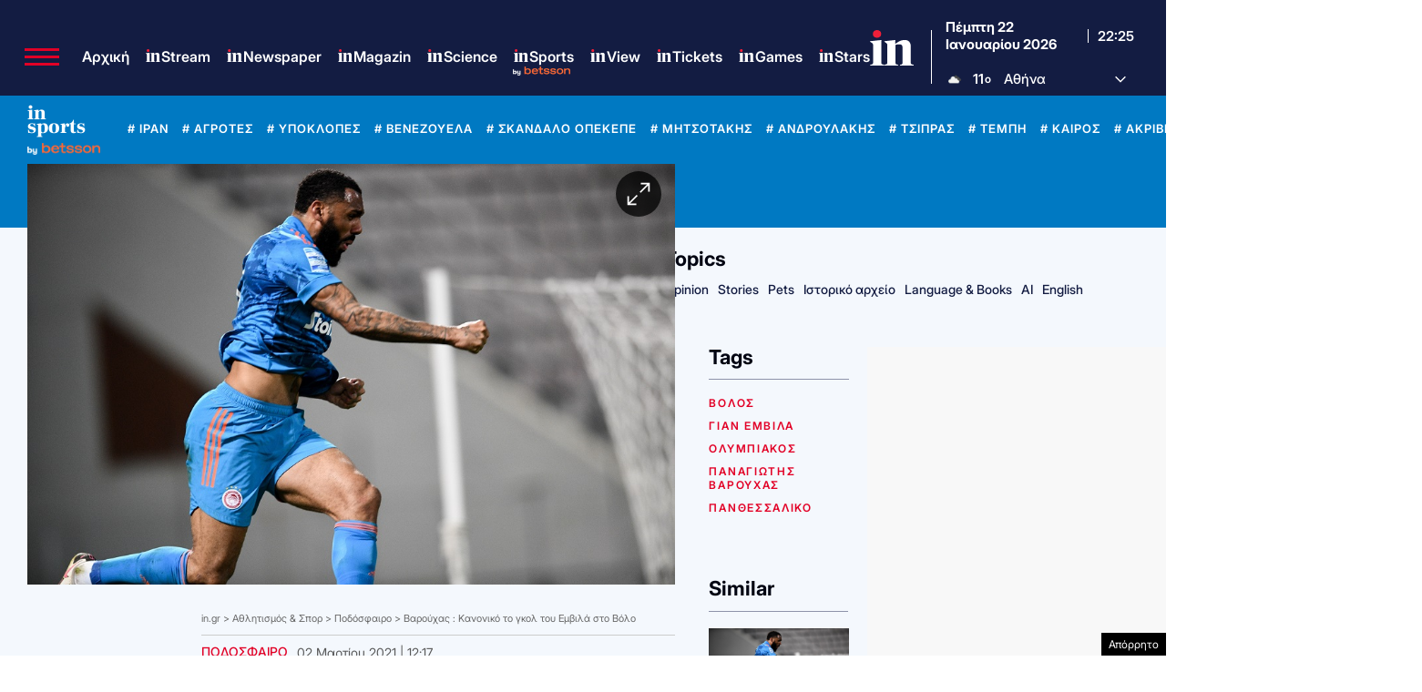

--- FILE ---
content_type: text/html; charset=UTF-8
request_url: https://www.in.gr/2021/03/02/sports/football/varouxas-kanoniko-gkol-tou-emvila-sto-volo/
body_size: 69291
content:
<!DOCTYPE html><html lang="el"><head><meta charset="UTF-8"><title>Βαρούχας : Κανονικό το γκολ του Εμβιλά στο Βόλο | in.gr</title><meta name="viewport" content="width=device-width, initial-scale=1, viewport-fit=cover"><link rel="icon" href="https://www.in.gr/wp-content/themes/whsk_in.gr/common/imgs/icons/favicon.ico?v=1.4" type="image/x-icon" /><link rel="apple-touch-icon" sizes="180x180" href="/wp-content/themes/whsk_in.gr/common/imgs/icons/apple-icon-180x180.png"><link rel="icon" type="image/png" sizes="192x192"  href="/wp-content/themes/whsk_in.gr/common/imgs/icons/android-icon-192x192.png"><link rel="icon" type="image/png" sizes="96x96" href="/wp-content/themes/whsk_in.gr/common/imgs/icons/favicon-96x96.png"><meta name="msapplication-TileColor" content="#ffffff"><meta name="msapplication-TileImage" content="https://www.in.gr/wp-content/themes/whsk_in.gr/common/imgs/icons/ms-icon-144x144.png"><meta name="theme-color" content="#ffffff"><link rel="preconnect" href="https://www.in.gr"><link rel="preconnect" href="https://fonts.googleapis.com" crossorigin><link rel="preconnect" href="https://fonts.gstatic.com" crossorigin><link rel="preconnect" href="https://ajax.googleapis.com"><link rel="preconnect" href="https://code.jquery.com"><link rel="preconnect" href="https://www.google-analytics.com"><link rel="preconnect" href="https://securepubads.g.doubleclick.net"><link rel="preconnect" href="https://fundingchoicesmessages.google.com"><link rel="preconnect" href="https://pagead2.googlesyndication.com"><link rel="preconnect" href="https://tpc.googlesyndication.com"><link rel="preconnect" href="https://cdnjs.cloudflare.com"><link rel="preconnect" href="https://quantcast.mgr.consensu.org"><link rel="preconnect" href="https://secure.quantserve.com"><link rel="preconnect" href="https://vjs.zencdn.net"><link rel="preconnect" href="https://www.alteregomedia.org"><link rel="dns-prefetch" href="//www.in.gr"><link rel="dns-prefetch" href="//cdn.onesignal.com"><link rel="dns-prefetch" href="//static.adman.gr"><link rel="dns-prefetch" href="//code.jquery.com"><link rel="dns-prefetch" href="//cloudfront.net"><link rel="preload" as="script" href="https://code.jquery.com/jquery-3.6.3.min.js?ver=1.0"><link rel="preload" href="/wp-content/themes/whsk_in.gr/common/fonts/inter/Inter28pt-Regular.woff2" as="font" type="font/woff2" crossorigin="anonymous" /><link rel="preload" href="/wp-content/themes/whsk_in.gr/common/fonts/inter/Inter28pt-Medium.woff2" as="font" type="font/woff2" crossorigin="anonymous" /><link rel="preload" href="/wp-content/themes/whsk_in.gr/common/fonts/inter/Inter28pt-SemiBold.woff2" as="font" type="font/woff2" crossorigin="anonymous" /><link rel="preload" href="/wp-content/themes/whsk_in.gr/common/fonts/inter/Inter28pt-Bold.woff2" as="font" type="font/woff2" crossorigin="anonymous" /><link rel="preload" href="/wp-content/themes/whsk_in.gr/common/fonts/frank/FrankRuhlLibre-Black.woff2" as="font" type="font/woff2" crossorigin="anonymous" /><meta name="description" content="Ο Παναγιώτης Βαρούχας τόνισε πως το γκολ του Εμβιλά, που έφερε το τρίποντο στον Ολυμπιακό απέναντι στο Βόλο, σωστά μέτρησε"/><link rel="canonical" href="https://www.in.gr/2021/03/02/sports/football/varouxas-kanoniko-gkol-tou-emvila-sto-volo/" /><meta property="og:locale" content="el_GR" /><meta property="og:type" content="article" /><meta property="og:title" content="Βαρούχας : Κανονικό το γκολ του Εμβιλά στο Βόλο | in.gr" /><meta property="og:description" content="Ο Παναγιώτης Βαρούχας τόνισε πως το γκολ του Εμβιλά, που έφερε το τρίποντο στον Ολυμπιακό απέναντι στο Βόλο, σωστά μέτρησε" /><meta property="og:url" content="https://www.in.gr/2021/03/02/sports/football/varouxas-kanoniko-gkol-tou-emvila-sto-volo/" /><meta property="og:site_name" content="in.gr" /><meta property="article:publisher" content="https://www.facebook.com/www.in.gr/" /><meta property="article:tag" content="βόλος" /><meta property="article:tag" content="ΓΙΑΝ ΕΜΒΙΛΑ" /><meta property="article:tag" content="ολυμπιακός" /><meta property="article:tag" content="ΠΑΝΑΓΙΩΤΗΣ ΒΑΡΟΥΧΑΣ" /><meta property="article:tag" content="πανθεσσαλικό" /><meta property="article:section" content="Ποδόσφαιρο" /><meta property="article:published_time" content="2021-03-02T12:17:38+02:00" /><meta property="og:image" content="https://www.in.gr/wp-content/uploads/2021/03/5254301.jpg" /><meta property="og:image:secure_url" content="https://www.in.gr/wp-content/uploads/2021/03/5254301.jpg" /><meta property="og:image:width" content="525" /><meta property="og:image:height" content="350" /><meta name="twitter:card" content="summary_large_image" /><meta name="twitter:description" content="Ο Παναγιώτης Βαρούχας τόνισε πως το γκολ του Εμβιλά, που έφερε το τρίποντο στον Ολυμπιακό απέναντι στο Βόλο, σωστά μέτρησε" /><meta name="twitter:title" content="Βαρούχας : Κανονικό το γκολ του Εμβιλά στο Βόλο | in.gr" /><meta name="twitter:site" content="@in_gr" /><meta name="twitter:image" content="https://www.in.gr/wp-content/uploads/2021/03/5254301.jpg" /><meta name="twitter:creator" content="@in_gr" /><meta name="robots" content="index, follow, max-image-preview:large, max-snippet:-1, max-video-preview:-1" /> <script type='text/javascript' src='https://code.jquery.com/jquery-3.6.3.min.js?ver=1.0'></script> <script type='text/javascript' src='https://www.in.gr/wp-content/cache/autoptimize/js/autoptimize_single_15065981497259d972918a646ab771e0.js?ver=2.0.8'></script> <link rel="alternate" type="application/json+oembed" href="https://www.in.gr/wp-json/oembed/1.0/embed?url=https%3A%2F%2Fwww.in.gr%2F2021%2F03%2F02%2Fsports%2Ffootball%2Fvarouxas-kanoniko-gkol-tou-emvila-sto-volo%2F" /><link rel="alternate" type="text/xml+oembed" href="https://www.in.gr/wp-json/oembed/1.0/embed?url=https%3A%2F%2Fwww.in.gr%2F2021%2F03%2F02%2Fsports%2Ffootball%2Fvarouxas-kanoniko-gkol-tou-emvila-sto-volo%2F&#038;format=xml" /><link fetchpriority="high" rel="preload" as="image" href="https://www.in.gr/wp-content/uploads/2021/03/5254301.jpg" imagesrcset="https://www.in.gr/wp-content/uploads/2021/03/5254301.jpg 980w, https://www.in.gr/wp-content/uploads/2021/03/5254301-128x85.jpg 128w, https://www.in.gr/wp-content/uploads/2021/03/5254301-600x400.jpg 600w, https://www.in.gr/wp-content/uploads/2021/03/5254301-768x512.jpg 768w" imagesizes="(max-width: 980px) 100vw, 980px" /><link rel="amphtml" href="https://www.in.gr/2021/03/02/sports/football/varouxas-kanoniko-gkol-tou-emvila-sto-volo/amp/"> <script async src="https://fundingchoicesmessages.google.com/i/pub-3451081775397713?ers=1"></script><script>(function() {function signalGooglefcPresent() {if (!window.frames['googlefcPresent']) {if (document.body) {const iframe = document.createElement('iframe'); iframe.style = 'width: 0; height: 0; border: none; z-index: -1000; left: -1000px; top: -1000px;'; iframe.style.display = 'none'; iframe.name = 'googlefcPresent'; document.body.appendChild(iframe);} else {setTimeout(signalGooglefcPresent, 0);}}}signalGooglefcPresent();})();</script> <script>(function(){'use strict';function aa(a){var b=0;return function(){return b<a.length?{done:!1,value:a[b++]}:{done:!0}}}var ba=typeof Object.defineProperties=="function"?Object.defineProperty:function(a,b,c){if(a==Array.prototype||a==Object.prototype)return a;a[b]=c.value;return a};
function ca(a){a=["object"==typeof globalThis&&globalThis,a,"object"==typeof window&&window,"object"==typeof self&&self,"object"==typeof global&&global];for(var b=0;b<a.length;++b){var c=a[b];if(c&&c.Math==Math)return c}throw Error("Cannot find global object");}var da=ca(this);function l(a,b){if(b)a:{var c=da;a=a.split(".");for(var d=0;d<a.length-1;d++){var e=a[d];if(!(e in c))break a;c=c[e]}a=a[a.length-1];d=c[a];b=b(d);b!=d&&b!=null&&ba(c,a,{configurable:!0,writable:!0,value:b})}}
function ea(a){return a.raw=a}function n(a){var b=typeof Symbol!="undefined"&&Symbol.iterator&&a[Symbol.iterator];if(b)return b.call(a);if(typeof a.length=="number")return{next:aa(a)};throw Error(String(a)+" is not an iterable or ArrayLike");}function fa(a){for(var b,c=[];!(b=a.next()).done;)c.push(b.value);return c}var ha=typeof Object.create=="function"?Object.create:function(a){function b(){}b.prototype=a;return new b},p;
if(typeof Object.setPrototypeOf=="function")p=Object.setPrototypeOf;else{var q;a:{var ja={a:!0},ka={};try{ka.__proto__=ja;q=ka.a;break a}catch(a){}q=!1}p=q?function(a,b){a.__proto__=b;if(a.__proto__!==b)throw new TypeError(a+" is not extensible");return a}:null}var la=p;
function t(a,b){a.prototype=ha(b.prototype);a.prototype.constructor=a;if(la)la(a,b);else for(var c in b)if(c!="prototype")if(Object.defineProperties){var d=Object.getOwnPropertyDescriptor(b,c);d&&Object.defineProperty(a,c,d)}else a[c]=b[c];a.A=b.prototype}function ma(){for(var a=Number(this),b=[],c=a;c<arguments.length;c++)b[c-a]=arguments[c];return b}l("Object.is",function(a){return a?a:function(b,c){return b===c?b!==0||1/b===1/c:b!==b&&c!==c}});
l("Array.prototype.includes",function(a){return a?a:function(b,c){var d=this;d instanceof String&&(d=String(d));var e=d.length;c=c||0;for(c<0&&(c=Math.max(c+e,0));c<e;c++){var f=d[c];if(f===b||Object.is(f,b))return!0}return!1}});
l("String.prototype.includes",function(a){return a?a:function(b,c){if(this==null)throw new TypeError("The 'this' value for String.prototype.includes must not be null or undefined");if(b instanceof RegExp)throw new TypeError("First argument to String.prototype.includes must not be a regular expression");return this.indexOf(b,c||0)!==-1}});l("Number.MAX_SAFE_INTEGER",function(){return 9007199254740991});
l("Number.isFinite",function(a){return a?a:function(b){return typeof b!=="number"?!1:!isNaN(b)&&b!==Infinity&&b!==-Infinity}});l("Number.isInteger",function(a){return a?a:function(b){return Number.isFinite(b)?b===Math.floor(b):!1}});l("Number.isSafeInteger",function(a){return a?a:function(b){return Number.isInteger(b)&&Math.abs(b)<=Number.MAX_SAFE_INTEGER}});
l("Math.trunc",function(a){return a?a:function(b){b=Number(b);if(isNaN(b)||b===Infinity||b===-Infinity||b===0)return b;var c=Math.floor(Math.abs(b));return b<0?-c:c}});/*

 Copyright The Closure Library Authors.
 SPDX-License-Identifier: Apache-2.0
*/
var u=this||self;function v(a,b){a:{var c=["CLOSURE_FLAGS"];for(var d=u,e=0;e<c.length;e++)if(d=d[c[e]],d==null){c=null;break a}c=d}a=c&&c[a];return a!=null?a:b}function w(a){return a};function na(a){u.setTimeout(function(){throw a;},0)};var oa=v(610401301,!1),pa=v(188588736,!0),qa=v(645172343,v(1,!0));var x,ra=u.navigator;x=ra?ra.userAgentData||null:null;function z(a){return oa?x?x.brands.some(function(b){return(b=b.brand)&&b.indexOf(a)!=-1}):!1:!1}function A(a){var b;a:{if(b=u.navigator)if(b=b.userAgent)break a;b=""}return b.indexOf(a)!=-1};function B(){return oa?!!x&&x.brands.length>0:!1}function C(){return B()?z("Chromium"):(A("Chrome")||A("CriOS"))&&!(B()?0:A("Edge"))||A("Silk")};var sa=B()?!1:A("Trident")||A("MSIE");!A("Android")||C();C();A("Safari")&&(C()||(B()?0:A("Coast"))||(B()?0:A("Opera"))||(B()?0:A("Edge"))||(B()?z("Microsoft Edge"):A("Edg/"))||B()&&z("Opera"));var ta={},D=null;var ua=typeof Uint8Array!=="undefined",va=!sa&&typeof btoa==="function";var wa;function E(){return typeof BigInt==="function"};var F=typeof Symbol==="function"&&typeof Symbol()==="symbol";function xa(a){return typeof Symbol==="function"&&typeof Symbol()==="symbol"?Symbol():a}var G=xa(),ya=xa("2ex");var za=F?function(a,b){a[G]|=b}:function(a,b){a.g!==void 0?a.g|=b:Object.defineProperties(a,{g:{value:b,configurable:!0,writable:!0,enumerable:!1}})},H=F?function(a){return a[G]|0}:function(a){return a.g|0},I=F?function(a){return a[G]}:function(a){return a.g},J=F?function(a,b){a[G]=b}:function(a,b){a.g!==void 0?a.g=b:Object.defineProperties(a,{g:{value:b,configurable:!0,writable:!0,enumerable:!1}})};function Aa(a,b){J(b,(a|0)&-14591)}function Ba(a,b){J(b,(a|34)&-14557)};var K={},Ca={};function Da(a){return!(!a||typeof a!=="object"||a.g!==Ca)}function Ea(a){return a!==null&&typeof a==="object"&&!Array.isArray(a)&&a.constructor===Object}function L(a,b,c){if(!Array.isArray(a)||a.length)return!1;var d=H(a);if(d&1)return!0;if(!(b&&(Array.isArray(b)?b.includes(c):b.has(c))))return!1;J(a,d|1);return!0};var M=0,N=0;function Fa(a){var b=a>>>0;M=b;N=(a-b)/4294967296>>>0}function Ga(a){if(a<0){Fa(-a);var b=n(Ha(M,N));a=b.next().value;b=b.next().value;M=a>>>0;N=b>>>0}else Fa(a)}function Ia(a,b){b>>>=0;a>>>=0;if(b<=2097151)var c=""+(4294967296*b+a);else E()?c=""+(BigInt(b)<<BigInt(32)|BigInt(a)):(c=(a>>>24|b<<8)&16777215,b=b>>16&65535,a=(a&16777215)+c*6777216+b*6710656,c+=b*8147497,b*=2,a>=1E7&&(c+=a/1E7>>>0,a%=1E7),c>=1E7&&(b+=c/1E7>>>0,c%=1E7),c=b+Ja(c)+Ja(a));return c}
function Ja(a){a=String(a);return"0000000".slice(a.length)+a}function Ha(a,b){b=~b;a?a=~a+1:b+=1;return[a,b]};var Ka=/^-?([1-9][0-9]*|0)(\.[0-9]+)?$/;var O;function La(a,b){O=b;a=new a(b);O=void 0;return a}
function P(a,b,c){a==null&&(a=O);O=void 0;if(a==null){var d=96;c?(a=[c],d|=512):a=[];b&&(d=d&-16760833|(b&1023)<<14)}else{if(!Array.isArray(a))throw Error("narr");d=H(a);if(d&2048)throw Error("farr");if(d&64)return a;d|=64;if(c&&(d|=512,c!==a[0]))throw Error("mid");a:{c=a;var e=c.length;if(e){var f=e-1;if(Ea(c[f])){d|=256;b=f-(+!!(d&512)-1);if(b>=1024)throw Error("pvtlmt");d=d&-16760833|(b&1023)<<14;break a}}if(b){b=Math.max(b,e-(+!!(d&512)-1));if(b>1024)throw Error("spvt");d=d&-16760833|(b&1023)<<
14}}}J(a,d);return a};function Ma(a){switch(typeof a){case "number":return isFinite(a)?a:String(a);case "boolean":return a?1:0;case "object":if(a)if(Array.isArray(a)){if(L(a,void 0,0))return}else if(ua&&a!=null&&a instanceof Uint8Array){if(va){for(var b="",c=0,d=a.length-10240;c<d;)b+=String.fromCharCode.apply(null,a.subarray(c,c+=10240));b+=String.fromCharCode.apply(null,c?a.subarray(c):a);a=btoa(b)}else{b===void 0&&(b=0);if(!D){D={};c="ABCDEFGHIJKLMNOPQRSTUVWXYZabcdefghijklmnopqrstuvwxyz0123456789".split("");d=["+/=",
"+/","-_=","-_.","-_"];for(var e=0;e<5;e++){var f=c.concat(d[e].split(""));ta[e]=f;for(var g=0;g<f.length;g++){var h=f[g];D[h]===void 0&&(D[h]=g)}}}b=ta[b];c=Array(Math.floor(a.length/3));d=b[64]||"";for(e=f=0;f<a.length-2;f+=3){var k=a[f],m=a[f+1];h=a[f+2];g=b[k>>2];k=b[(k&3)<<4|m>>4];m=b[(m&15)<<2|h>>6];h=b[h&63];c[e++]=g+k+m+h}g=0;h=d;switch(a.length-f){case 2:g=a[f+1],h=b[(g&15)<<2]||d;case 1:a=a[f],c[e]=b[a>>2]+b[(a&3)<<4|g>>4]+h+d}a=c.join("")}return a}}return a};function Na(a,b,c){a=Array.prototype.slice.call(a);var d=a.length,e=b&256?a[d-1]:void 0;d+=e?-1:0;for(b=b&512?1:0;b<d;b++)a[b]=c(a[b]);if(e){b=a[b]={};for(var f in e)Object.prototype.hasOwnProperty.call(e,f)&&(b[f]=c(e[f]))}return a}function Oa(a,b,c,d,e){if(a!=null){if(Array.isArray(a))a=L(a,void 0,0)?void 0:e&&H(a)&2?a:Pa(a,b,c,d!==void 0,e);else if(Ea(a)){var f={},g;for(g in a)Object.prototype.hasOwnProperty.call(a,g)&&(f[g]=Oa(a[g],b,c,d,e));a=f}else a=b(a,d);return a}}
function Pa(a,b,c,d,e){var f=d||c?H(a):0;d=d?!!(f&32):void 0;a=Array.prototype.slice.call(a);for(var g=0;g<a.length;g++)a[g]=Oa(a[g],b,c,d,e);c&&c(f,a);return a}function Qa(a){return a.s===K?a.toJSON():Ma(a)};function Ra(a,b,c){c=c===void 0?Ba:c;if(a!=null){if(ua&&a instanceof Uint8Array)return b?a:new Uint8Array(a);if(Array.isArray(a)){var d=H(a);if(d&2)return a;b&&(b=d===0||!!(d&32)&&!(d&64||!(d&16)));return b?(J(a,(d|34)&-12293),a):Pa(a,Ra,d&4?Ba:c,!0,!0)}a.s===K&&(c=a.h,d=I(c),a=d&2?a:La(a.constructor,Sa(c,d,!0)));return a}}function Sa(a,b,c){var d=c||b&2?Ba:Aa,e=!!(b&32);a=Na(a,b,function(f){return Ra(f,e,d)});za(a,32|(c?2:0));return a};function Ta(a,b){a=a.h;return Ua(a,I(a),b)}function Va(a,b,c,d){b=d+(+!!(b&512)-1);if(!(b<0||b>=a.length||b>=c))return a[b]}
function Ua(a,b,c,d){if(c===-1)return null;var e=b>>14&1023||536870912;if(c>=e){if(b&256)return a[a.length-1][c]}else{var f=a.length;if(d&&b&256&&(d=a[f-1][c],d!=null)){if(Va(a,b,e,c)&&ya!=null){var g;a=(g=wa)!=null?g:wa={};g=a[ya]||0;g>=4||(a[ya]=g+1,g=Error(),g.__closure__error__context__984382||(g.__closure__error__context__984382={}),g.__closure__error__context__984382.severity="incident",na(g))}return d}return Va(a,b,e,c)}}
function Wa(a,b,c,d,e){var f=b>>14&1023||536870912;if(c>=f||e&&!qa){var g=b;if(b&256)e=a[a.length-1];else{if(d==null)return;e=a[f+(+!!(b&512)-1)]={};g|=256}e[c]=d;c<f&&(a[c+(+!!(b&512)-1)]=void 0);g!==b&&J(a,g)}else a[c+(+!!(b&512)-1)]=d,b&256&&(a=a[a.length-1],c in a&&delete a[c])}
function Xa(a,b){var c=Ya;var d=d===void 0?!1:d;var e=a.h;var f=I(e),g=Ua(e,f,b,d);if(g!=null&&typeof g==="object"&&g.s===K)c=g;else if(Array.isArray(g)){var h=H(g),k=h;k===0&&(k|=f&32);k|=f&2;k!==h&&J(g,k);c=new c(g)}else c=void 0;c!==g&&c!=null&&Wa(e,f,b,c,d);e=c;if(e==null)return e;a=a.h;f=I(a);f&2||(g=e,c=g.h,h=I(c),g=h&2?La(g.constructor,Sa(c,h,!1)):g,g!==e&&(e=g,Wa(a,f,b,e,d)));return e}function Za(a,b){a=Ta(a,b);return a==null||typeof a==="string"?a:void 0}
function $a(a,b){var c=c===void 0?0:c;a=Ta(a,b);if(a!=null)if(b=typeof a,b==="number"?Number.isFinite(a):b!=="string"?0:Ka.test(a))if(typeof a==="number"){if(a=Math.trunc(a),!Number.isSafeInteger(a)){Ga(a);b=M;var d=N;if(a=d&2147483648)b=~b+1>>>0,d=~d>>>0,b==0&&(d=d+1>>>0);b=d*4294967296+(b>>>0);a=a?-b:b}}else if(b=Math.trunc(Number(a)),Number.isSafeInteger(b))a=String(b);else{if(b=a.indexOf("."),b!==-1&&(a=a.substring(0,b)),!(a[0]==="-"?a.length<20||a.length===20&&Number(a.substring(0,7))>-922337:
a.length<19||a.length===19&&Number(a.substring(0,6))<922337)){if(a.length<16)Ga(Number(a));else if(E())a=BigInt(a),M=Number(a&BigInt(4294967295))>>>0,N=Number(a>>BigInt(32)&BigInt(4294967295));else{b=+(a[0]==="-");N=M=0;d=a.length;for(var e=b,f=(d-b)%6+b;f<=d;e=f,f+=6)e=Number(a.slice(e,f)),N*=1E6,M=M*1E6+e,M>=4294967296&&(N+=Math.trunc(M/4294967296),N>>>=0,M>>>=0);b&&(b=n(Ha(M,N)),a=b.next().value,b=b.next().value,M=a,N=b)}a=M;b=N;b&2147483648?E()?a=""+(BigInt(b|0)<<BigInt(32)|BigInt(a>>>0)):(b=
n(Ha(a,b)),a=b.next().value,b=b.next().value,a="-"+Ia(a,b)):a=Ia(a,b)}}else a=void 0;return a!=null?a:c}function R(a,b){var c=c===void 0?"":c;a=Za(a,b);return a!=null?a:c};var S;function T(a,b,c){this.h=P(a,b,c)}T.prototype.toJSON=function(){return ab(this)};T.prototype.s=K;T.prototype.toString=function(){try{return S=!0,ab(this).toString()}finally{S=!1}};
function ab(a){var b=S?a.h:Pa(a.h,Qa,void 0,void 0,!1);var c=!S;var d=pa?void 0:a.constructor.v;var e=I(c?a.h:b);if(a=b.length){var f=b[a-1],g=Ea(f);g?a--:f=void 0;e=+!!(e&512)-1;var h=b;if(g){b:{var k=f;var m={};g=!1;if(k)for(var r in k)if(Object.prototype.hasOwnProperty.call(k,r))if(isNaN(+r))m[r]=k[r];else{var y=k[r];Array.isArray(y)&&(L(y,d,+r)||Da(y)&&y.size===0)&&(y=null);y==null&&(g=!0);y!=null&&(m[r]=y)}if(g){for(var Q in m)break b;m=null}else m=k}k=m==null?f!=null:m!==f}for(var ia;a>0;a--){Q=
a-1;r=h[Q];Q-=e;if(!(r==null||L(r,d,Q)||Da(r)&&r.size===0))break;ia=!0}if(h!==b||k||ia){if(!c)h=Array.prototype.slice.call(h,0,a);else if(ia||k||m)h.length=a;m&&h.push(m)}b=h}return b};function bb(a){return function(b){if(b==null||b=="")b=new a;else{b=JSON.parse(b);if(!Array.isArray(b))throw Error("dnarr");za(b,32);b=La(a,b)}return b}};function cb(a){this.h=P(a)}t(cb,T);var db=bb(cb);var U;function V(a){this.g=a}V.prototype.toString=function(){return this.g+""};var eb={};function fb(a){if(U===void 0){var b=null;var c=u.trustedTypes;if(c&&c.createPolicy){try{b=c.createPolicy("goog#html",{createHTML:w,createScript:w,createScriptURL:w})}catch(d){u.console&&u.console.error(d.message)}U=b}else U=b}a=(b=U)?b.createScriptURL(a):a;return new V(a,eb)};/*

 SPDX-License-Identifier: Apache-2.0
*/
function gb(a){var b=ma.apply(1,arguments);if(b.length===0)return fb(a[0]);for(var c=a[0],d=0;d<b.length;d++)c+=encodeURIComponent(b[d])+a[d+1];return fb(c)};function hb(a,b){a.src=b instanceof V&&b.constructor===V?b.g:"type_error:TrustedResourceUrl";var c,d;(c=(b=(d=(c=(a.ownerDocument&&a.ownerDocument.defaultView||window).document).querySelector)==null?void 0:d.call(c,"script[nonce]"))?b.nonce||b.getAttribute("nonce")||"":"")&&a.setAttribute("nonce",c)};function ib(){return Math.floor(Math.random()*2147483648).toString(36)+Math.abs(Math.floor(Math.random()*2147483648)^Date.now()).toString(36)};function jb(a,b){b=String(b);a.contentType==="application/xhtml+xml"&&(b=b.toLowerCase());return a.createElement(b)}function kb(a){this.g=a||u.document||document};function lb(a){a=a===void 0?document:a;return a.createElement("script")};function mb(a,b,c,d,e,f){try{var g=a.g,h=lb(g);h.async=!0;hb(h,b);g.head.appendChild(h);h.addEventListener("load",function(){e();d&&g.head.removeChild(h)});h.addEventListener("error",function(){c>0?mb(a,b,c-1,d,e,f):(d&&g.head.removeChild(h),f())})}catch(k){f()}};var nb=u.atob("aHR0cHM6Ly93d3cuZ3N0YXRpYy5jb20vaW1hZ2VzL2ljb25zL21hdGVyaWFsL3N5c3RlbS8xeC93YXJuaW5nX2FtYmVyXzI0ZHAucG5n"),ob=u.atob("WW91IGFyZSBzZWVpbmcgdGhpcyBtZXNzYWdlIGJlY2F1c2UgYWQgb3Igc2NyaXB0IGJsb2NraW5nIHNvZnR3YXJlIGlzIGludGVyZmVyaW5nIHdpdGggdGhpcyBwYWdlLg=="),pb=u.atob("RGlzYWJsZSBhbnkgYWQgb3Igc2NyaXB0IGJsb2NraW5nIHNvZnR3YXJlLCB0aGVuIHJlbG9hZCB0aGlzIHBhZ2Uu");function qb(a,b,c){this.i=a;this.u=b;this.o=c;this.g=null;this.j=[];this.m=!1;this.l=new kb(this.i)}
function rb(a){if(a.i.body&&!a.m){var b=function(){sb(a);u.setTimeout(function(){tb(a,3)},50)};mb(a.l,a.u,2,!0,function(){u[a.o]||b()},b);a.m=!0}}
function sb(a){for(var b=W(1,5),c=0;c<b;c++){var d=X(a);a.i.body.appendChild(d);a.j.push(d)}b=X(a);b.style.bottom="0";b.style.left="0";b.style.position="fixed";b.style.width=W(100,110).toString()+"%";b.style.zIndex=W(2147483544,2147483644).toString();b.style.backgroundColor=ub(249,259,242,252,219,229);b.style.boxShadow="0 0 12px #888";b.style.color=ub(0,10,0,10,0,10);b.style.display="flex";b.style.justifyContent="center";b.style.fontFamily="Roboto, Arial";c=X(a);c.style.width=W(80,85).toString()+
"%";c.style.maxWidth=W(750,775).toString()+"px";c.style.margin="24px";c.style.display="flex";c.style.alignItems="flex-start";c.style.justifyContent="center";d=jb(a.l.g,"IMG");d.className=ib();d.src=nb;d.alt="Warning icon";d.style.height="24px";d.style.width="24px";d.style.paddingRight="16px";var e=X(a),f=X(a);f.style.fontWeight="bold";f.textContent=ob;var g=X(a);g.textContent=pb;Y(a,e,f);Y(a,e,g);Y(a,c,d);Y(a,c,e);Y(a,b,c);a.g=b;a.i.body.appendChild(a.g);b=W(1,5);for(c=0;c<b;c++)d=X(a),a.i.body.appendChild(d),
a.j.push(d)}function Y(a,b,c){for(var d=W(1,5),e=0;e<d;e++){var f=X(a);b.appendChild(f)}b.appendChild(c);c=W(1,5);for(d=0;d<c;d++)e=X(a),b.appendChild(e)}function W(a,b){return Math.floor(a+Math.random()*(b-a))}function ub(a,b,c,d,e,f){return"rgb("+W(Math.max(a,0),Math.min(b,255)).toString()+","+W(Math.max(c,0),Math.min(d,255)).toString()+","+W(Math.max(e,0),Math.min(f,255)).toString()+")"}function X(a){a=jb(a.l.g,"DIV");a.className=ib();return a}
function tb(a,b){b<=0||a.g!=null&&a.g.offsetHeight!==0&&a.g.offsetWidth!==0||(vb(a),sb(a),u.setTimeout(function(){tb(a,b-1)},50))}function vb(a){for(var b=n(a.j),c=b.next();!c.done;c=b.next())(c=c.value)&&c.parentNode&&c.parentNode.removeChild(c);a.j=[];(b=a.g)&&b.parentNode&&b.parentNode.removeChild(b);a.g=null};function wb(a,b,c,d,e){function f(k){document.body?g(document.body):k>0?u.setTimeout(function(){f(k-1)},e):b()}function g(k){k.appendChild(h);u.setTimeout(function(){h?(h.offsetHeight!==0&&h.offsetWidth!==0?b():a(),h.parentNode&&h.parentNode.removeChild(h)):a()},d)}var h=xb(c);f(3)}function xb(a){var b=document.createElement("div");b.className=a;b.style.width="1px";b.style.height="1px";b.style.position="absolute";b.style.left="-10000px";b.style.top="-10000px";b.style.zIndex="-10000";return b};function Ya(a){this.h=P(a)}t(Ya,T);function yb(a){this.h=P(a)}t(yb,T);var zb=bb(yb);function Ab(a){if(!a)return null;a=Za(a,4);var b;a===null||a===void 0?b=null:b=fb(a);return b};var Bb=ea([""]),Cb=ea([""]);function Db(a,b){this.m=a;this.o=new kb(a.document);this.g=b;this.j=R(this.g,1);this.u=Ab(Xa(this.g,2))||gb(Bb);this.i=!1;b=Ab(Xa(this.g,13))||gb(Cb);this.l=new qb(a.document,b,R(this.g,12))}Db.prototype.start=function(){Eb(this)};
function Eb(a){Fb(a);mb(a.o,a.u,3,!1,function(){a:{var b=a.j;var c=u.btoa(b);if(c=u[c]){try{var d=db(u.atob(c))}catch(e){b=!1;break a}b=b===Za(d,1)}else b=!1}b?Z(a,R(a.g,14)):(Z(a,R(a.g,8)),rb(a.l))},function(){wb(function(){Z(a,R(a.g,7));rb(a.l)},function(){return Z(a,R(a.g,6))},R(a.g,9),$a(a.g,10),$a(a.g,11))})}function Z(a,b){a.i||(a.i=!0,a=new a.m.XMLHttpRequest,a.open("GET",b,!0),a.send())}function Fb(a){var b=u.btoa(a.j);a.m[b]&&Z(a,R(a.g,5))};(function(a,b){u[a]=function(){var c=ma.apply(0,arguments);u[a]=function(){};b.call.apply(b,[null].concat(c instanceof Array?c:fa(n(c))))}})("__h82AlnkH6D91__",function(a){typeof window.atob==="function"&&(new Db(window,zb(window.atob(a)))).start()});}).call(this);

window.__h82AlnkH6D91__("[base64]/[base64]/[base64]/[base64]");</script>  <script async src="https://www.googletagmanager.com/gtag/js?id=G-DEMBT02RYF"></script> <script>window.dataLayer = window.dataLayer || [];
  function gtag(){dataLayer.push(arguments);}
  gtag('js', new Date());

  gtag('config', 'G-DEMBT02RYF'); // ORIGIN CODE</script> <script async src="https://www.googletagmanager.com/gtag/js?id=AW-17102137273"></script> <script>window.dataLayer = window.dataLayer || [];
  function gtag(){dataLayer.push(arguments);}
  gtag('js', new Date());

  gtag('config', 'AW-17102137273');</script> <script>!function (n) { "use strict"; function d(n, t) { var r = (65535 & n) + (65535 & t); return (n >> 16) + (t >> 16) + (r >> 16) << 16 | 65535 & r } function f(n, t, r, e, o, u) { return d((u = d(d(t, n), d(e, u))) << o | u >>> 32 - o, r) } function l(n, t, r, e, o, u, c) { return f(t & r | ~t & e, n, t, o, u, c) } function g(n, t, r, e, o, u, c) { return f(t & e | r & ~e, n, t, o, u, c) } function v(n, t, r, e, o, u, c) { return f(t ^ r ^ e, n, t, o, u, c) } function m(n, t, r, e, o, u, c) { return f(r ^ (t | ~e), n, t, o, u, c) } function c(n, t) { var r, e, o, u; n[t >> 5] |= 128 << t % 32, n[14 + (t + 64 >>> 9 << 4)] = t; for (var c = 1732584193, f = -271733879, i = -1732584194, a = 271733878, h = 0; h < n.length; h += 16)c = l(r = c, e = f, o = i, u = a, n[h], 7, -680876936), a = l(a, c, f, i, n[h + 1], 12, -389564586), i = l(i, a, c, f, n[h + 2], 17, 606105819), f = l(f, i, a, c, n[h + 3], 22, -1044525330), c = l(c, f, i, a, n[h + 4], 7, -176418897), a = l(a, c, f, i, n[h + 5], 12, 1200080426), i = l(i, a, c, f, n[h + 6], 17, -1473231341), f = l(f, i, a, c, n[h + 7], 22, -45705983), c = l(c, f, i, a, n[h + 8], 7, 1770035416), a = l(a, c, f, i, n[h + 9], 12, -1958414417), i = l(i, a, c, f, n[h + 10], 17, -42063), f = l(f, i, a, c, n[h + 11], 22, -1990404162), c = l(c, f, i, a, n[h + 12], 7, 1804603682), a = l(a, c, f, i, n[h + 13], 12, -40341101), i = l(i, a, c, f, n[h + 14], 17, -1502002290), c = g(c, f = l(f, i, a, c, n[h + 15], 22, 1236535329), i, a, n[h + 1], 5, -165796510), a = g(a, c, f, i, n[h + 6], 9, -1069501632), i = g(i, a, c, f, n[h + 11], 14, 643717713), f = g(f, i, a, c, n[h], 20, -373897302), c = g(c, f, i, a, n[h + 5], 5, -701558691), a = g(a, c, f, i, n[h + 10], 9, 38016083), i = g(i, a, c, f, n[h + 15], 14, -660478335), f = g(f, i, a, c, n[h + 4], 20, -405537848), c = g(c, f, i, a, n[h + 9], 5, 568446438), a = g(a, c, f, i, n[h + 14], 9, -1019803690), i = g(i, a, c, f, n[h + 3], 14, -187363961), f = g(f, i, a, c, n[h + 8], 20, 1163531501), c = g(c, f, i, a, n[h + 13], 5, -1444681467), a = g(a, c, f, i, n[h + 2], 9, -51403784), i = g(i, a, c, f, n[h + 7], 14, 1735328473), c = v(c, f = g(f, i, a, c, n[h + 12], 20, -1926607734), i, a, n[h + 5], 4, -378558), a = v(a, c, f, i, n[h + 8], 11, -2022574463), i = v(i, a, c, f, n[h + 11], 16, 1839030562), f = v(f, i, a, c, n[h + 14], 23, -35309556), c = v(c, f, i, a, n[h + 1], 4, -1530992060), a = v(a, c, f, i, n[h + 4], 11, 1272893353), i = v(i, a, c, f, n[h + 7], 16, -155497632), f = v(f, i, a, c, n[h + 10], 23, -1094730640), c = v(c, f, i, a, n[h + 13], 4, 681279174), a = v(a, c, f, i, n[h], 11, -358537222), i = v(i, a, c, f, n[h + 3], 16, -722521979), f = v(f, i, a, c, n[h + 6], 23, 76029189), c = v(c, f, i, a, n[h + 9], 4, -640364487), a = v(a, c, f, i, n[h + 12], 11, -421815835), i = v(i, a, c, f, n[h + 15], 16, 530742520), c = m(c, f = v(f, i, a, c, n[h + 2], 23, -995338651), i, a, n[h], 6, -198630844), a = m(a, c, f, i, n[h + 7], 10, 1126891415), i = m(i, a, c, f, n[h + 14], 15, -1416354905), f = m(f, i, a, c, n[h + 5], 21, -57434055), c = m(c, f, i, a, n[h + 12], 6, 1700485571), a = m(a, c, f, i, n[h + 3], 10, -1894986606), i = m(i, a, c, f, n[h + 10], 15, -1051523), f = m(f, i, a, c, n[h + 1], 21, -2054922799), c = m(c, f, i, a, n[h + 8], 6, 1873313359), a = m(a, c, f, i, n[h + 15], 10, -30611744), i = m(i, a, c, f, n[h + 6], 15, -1560198380), f = m(f, i, a, c, n[h + 13], 21, 1309151649), c = m(c, f, i, a, n[h + 4], 6, -145523070), a = m(a, c, f, i, n[h + 11], 10, -1120210379), i = m(i, a, c, f, n[h + 2], 15, 718787259), f = m(f, i, a, c, n[h + 9], 21, -343485551), c = d(c, r), f = d(f, e), i = d(i, o), a = d(a, u); return [c, f, i, a] } function i(n) { for (var t = "", r = 32 * n.length, e = 0; e < r; e += 8)t += String.fromCharCode(n[e >> 5] >>> e % 32 & 255); return t } function a(n) { var t = []; for (t[(n.length >> 2) - 1] = void 0, e = 0; e < t.length; e += 1)t[e] = 0; for (var r = 8 * n.length, e = 0; e < r; e += 8)t[e >> 5] |= (255 & n.charCodeAt(e / 8)) << e % 32; return t } function e(n) { for (var t, r = "0123456789abcdef", e = "", o = 0; o < n.length; o += 1)t = n.charCodeAt(o), e += r.charAt(t >>> 4 & 15) + r.charAt(15 & t); return e } function r(n) { return unescape(encodeURIComponent(n)) } function o(n) { return i(c(a(n = r(n)), 8 * n.length)) } function u(n, t) { return function (n, t) { var r, e = a(n), o = [], u = []; for (o[15] = u[15] = void 0, 16 < e.length && (e = c(e, 8 * n.length)), r = 0; r < 16; r += 1)o[r] = 909522486 ^ e[r], u[r] = 1549556828 ^ e[r]; return t = c(o.concat(a(t)), 512 + 8 * t.length), i(c(u.concat(t), 640)) }(r(n), r(t)) } function t(n, t, r) { return t ? r ? u(t, n) : e(u(t, n)) : r ? o(n) : e(o(n)) } "function" == typeof define && define.amd ? define(function () { return t }) : "object" == typeof module && module.exports ? module.exports = t : n.md5 = t }(this);
//# sourceMappingURL=md5.min.js.map

function uuidv4() {
    return ([1e7] + -1e3 + -4e3 + -8e3 + -1e11).replace(/[018]/g, c =>
        (c ^ crypto.getRandomValues(new Uint8Array(1))[0] & 15 >> c / 4).toString(16)
    );
}

function setPPIDCookie() {
    document.cookie = "_ppid=" + md5(uuidv4()) + ";path=/";
}

function clearPPIDCookie() {
    document.cookie = "_ppid=;path=/;expires=Thu, 01 Jan 1970 00:00:01 GMT";
}

function getPPIDCookie() {
    let name = "_ppid=";
    let ca = document.cookie.split(';');
    for (let i = 0; i < ca.length; i++) {
        let c = ca[i].trim();
        if (c.indexOf(name) == 0) {
            return c.substring(name.length, c.length);
        }
    }
    return "";
}

function quantcastTrackEvent(eventName) {
    let ppid = getPPIDCookie();
    if (ppid === "") {
        setPPIDCookie();
    }
    if (typeof __qc !== 'undefined') {
        __qc.event({
            type: 'custom',
            eventType: eventName
        });
    }
}

// Wait for TCF API to load
let tcfCheckInterval = setInterval(() => {
    if (typeof window.__tcfapi !== 'undefined') {
        clearInterval(tcfCheckInterval); // Stop checking once __tcfapi is available

        window.__tcfapi('addEventListener', 2, function(tcData, success) {
            if (success && (tcData.eventStatus === 'useractioncomplete' || tcData.eventStatus === 'tcloaded')) {
                const hasPurposeOneConsent = tcData.purpose.consents['1']; // Purpose 1: Storage & Access
                
                if (hasPurposeOneConsent) {
                    console.log("Consent given for Purpose 1 - Setting PPID");
                    quantcastTrackEvent('Personalized Ad Consent Given');
                } else {
                    console.log("No consent for Purpose 1 - Clearing PPID");
                    clearPPIDCookie();
                }
            }
        });
    }
}, 500); // Check every 500ms

// Stop checking after 5 seconds
setTimeout(() => clearInterval(tcfCheckInterval), 5000);</script>  <script>window.skinSize = 'small';
    var w = window.innerWidth || document.documentElement.clientWidth || document.body.clientWidth;
    if (w > 1000) {
        window.skinSize = 'large';
    }
    if (w <= 668) {
        var platform = 'mobile';
    } else {
        var platform = 'desktop';
    }

    // function display320() {
    //     googletag.cmd.push(function() {
    //         googletag.display('320x50_bottom')
    //     });
    //     display320 = function() {}
    // }   

    
    function ways() {
        const f = $(".das-mmiddle");
        const d = $("#das-mmiddle-wp");
        var waypoint = new Waypoint({
            element: d[0],
            handler: function(n) {
                "up" === n ? f.addClass('ups') : "down" === n && f.removeClass('ups');
            },
            offset: function() {
                return window.innerHeight
            }
        })
    }

    function displaym2() {
        googletag.cmd.push(function() {
        googletag.display('300x250_m2');
        });
        displaym2 = function() {}; // overwrite so it only runs once
    }
    function lazym2() {
        var d = $("#300x250_m2");
        if (d.length) {
        new Waypoint({
        element: d[0],
        handler: function() {
        displaym2();
        },
        offset: function() {
        return window.innerHeight + 50;
        }
        });
        }
    }

//     function ways1() {
//     //    d = $("#320x50_bottom");
//     //    d = $("#textlink_1");
//         d = $("#das-bottom");
//        var waypoint = new Waypoint({
//            element: d[0],
//            handler: function(n) {
//                display320()
//            },
//            offset: function() {
//                return window.innerHeight
//            }
//        })
//    }
// $(document).ready(function () {ways1();})</script> <script>function loadAdScript() {
    var script = document.createElement('script');
    script.src = 'https://securepubads.g.doubleclick.net/tag/js/gpt.js';
    script.async = true;
    document.head.appendChild(script);
  }

  if ('requestIdleCallback' in window) {
    requestIdleCallback(loadAdScript);
  } else {
    // Fallback if requestIdleCallback isn't supported
    window.addEventListener('load', function () {
      setTimeout(loadAdScript, 500); // 0.56 seconds delay
    });
  }</script> <script>var googletag = googletag || {};
    googletag.cmd = googletag.cmd || [];</script> <script defer src="https://www.alteregomedia.org/files/js/gtags.js?v=1"></script> <script>var plink = "https://www.in.gr/2021/03/02/sports/football/varouxas-kanoniko-gkol-tou-emvila-sto-volo";
            var title = 'Βαρούχας : Κανονικό το γκολ του Εμβιλά στο Βόλο';
    var summary = 'Ο Παναγιώτης Βαρούχας τόνισε πως το γκολ του Εμβιλά, που έφερε το τρίποντο στον Ολυμπιακό απέναντι στο Βόλο, σωστά μέτρησε';
        var text = 'Ο Παναγιώτης Βαρούχας σχολίασε τη φάση του δεύτερου γκολ του Ολυμπιακού στο Πανθεσσαλικό απέναντι στο Βόλο, στο οποίο έστειλε την μπάλα στα δίχτυα ο Γιαν Εμβιλά, και ξεκαθάρισε ότι το τέρμα του γάλλου μέσου είναι καθαρό και δεν υπάρχει καμία παράβαση., Ο καθηγητής διαιτησίας μίλησε για τη συγκεκριμένη φάση και τόνισε ότι ο Χασάν δεν επηρεάζει τη φάση και πως σωστά μέτρησε το γκολ ο πορτογάλος ρέφερι Βερίσιμο. Αναλυτικά οι δηλώσεις του στον bwinΣΠΟΡ FM 94,6:googletag.cmd.push(function() { googletag.display("300x250_m1"); });googletag.cmd.push(function() {googletag.display("300x250_middle_1")}) «Ο διαιτητής, με το που έγινε η φάση, πήγε κι έδειξε στο βοηθό με τα δυο του χέρια την πορεία της μπάλας. Ο κανονισμός μιλά για οπτική γραμμή του παίκτη με τον τερματοφύλακα. Ο παίκτης είναι αριστερά, ο τερματοφύλακας δεξιά, άρα δεν του κρύβει το οπτικό πεδίο. Η ενέργεια που κάνει ο Χασάν δεν επηρεάζει τον τερματοφύλακα. Μπράβο στο διαιτητή που πήγε να δει τη φάση στο VAR και σωστά μέτρησε το γκολ. Είδατε πόσο γρήγορα πήγε κι έφυγε από το βίντεο;» τόνισε ο έμπειρος καθηγητής διαιτησίας.';
        var tags = 'βόλος ΓΙΑΝ ΕΜΒΙΛΑ ολυμπιακός ΠΑΝΑΓΙΩΤΗΣ ΒΑΡΟΥΧΑΣ πανθεσσαλικό';
            try {setas()} catch (e) {var lineitemids = ''; var adserver = ''}
    googletag.cmd.push(function() {
        var mtoph=50;
        var header_mapping = googletag.sizeMapping().addSize([0, 0], []).addSize([670, 200], [[1000,250],[970, 250], [970, 90], [728, 90]]).build();
        var right_mapping = googletag.sizeMapping().addSize([0, 0], []).addSize([875, 200], [[300, 250], [300, 450], [300, 600]]).build();
        var over_mapping = googletag.sizeMapping().addSize([0, 0], []).addSize([669, 200], [1, 1]).build();
        var textlink_mapping = googletag.sizeMapping().addSize([0, 0], []).addSize([600, 200], ['fluid',[520, 40],[300, 250]]).build();
        var mapping_320 = googletag.sizeMapping().addSize([0, 0], [1, 1]).addSize([668, 0], []).build();
        var middle_mapping = googletag.sizeMapping().addSize([0, 0], []).addSize([300, 250], [[300, 250]]).addSize([300, 500], [[300, 600], [300, 250]]).addSize([668, 0], []).build();
        var bottom_mapping = googletag.sizeMapping().addSize([0, 0], []).addSize([300, 250], ['fluid',[320, 50], [300, 250], [300, 450]]).addSize([300, 500], ['fluid',[320, 50], [300, 250], [300, 450], [300, 600]]).addSize([668, 0], []).build();
        var bottom_mapping_new = googletag.sizeMapping().addSize([0, 0], [320, 50]).addSize([670, 200], []).build();
        googletag.defineSlot('/28509845/in_group/in_inside_mobile_bottom_anchor', [320, 50], '320x50_bottom_sticky').defineSizeMapping(bottom_mapping_new).addService(googletag.pubads());
        googletag.defineSlot('/28509845/in_group/in_Inside_320x50_top', [1, 1], '320x50_top').defineSizeMapping(mapping_320).addService(googletag.pubads());
        googletag.defineSlot('/28509845/in_group/in_Mobile_300x250_middle', [[300, 600], [300, 250]], '300x250_middle_1').defineSizeMapping(middle_mapping).addService(googletag.pubads());
        googletag.defineSlot('/28509845/in_group/in_Mobile_300x250_middle_2', [[300, 250], [300, 600]], '300x250_middle_2').defineSizeMapping(middle_mapping).addService(googletag.pubads());      
        googletag.defineSlot('/28509845/in_group/in_Mobile_300x250_middle_3', [[300, 250], [300, 600]], '300x250_middle_3').defineSizeMapping(middle_mapping).addService(googletag.pubads());
        googletag.defineSlot('/28509845/in_group/in_Inside_320x50_bottom', [[320, 50], [300, 250], 'fluid', [300, 450], [300, 600]], '320x50_bottom').defineSizeMapping(bottom_mapping).addService(googletag.pubads());
        googletag.defineSlot('/28509845/in_group/in_1x1_over', [1, 1], '1x1_over').defineSizeMapping(over_mapping).addService(googletag.pubads());
        var islot = googletag.defineOutOfPageSlot('/28509845/in_group/in_interstitial', googletag.enums.OutOfPageFormat.INTERSTITIAL);
        if (islot) {islot.addService(googletag.pubads());}        
        // googletag.defineSlot('/28509845/in_group/in_inside_970x90_top', [[970, 250], [970, 90], [728, 90], [1000, 250]], '970x90_top').defineSizeMapping(header_mapping).addService(googletag.pubads());
                googletag.defineSlot('/28509845/in_group/in_inside_300x250_r1', [[300, 250], [300, 450], [300, 600]], '300x250_r1').defineSizeMapping(right_mapping).addService(googletag.pubads());
                        googletag.defineSlot('/28509845/in_group/in_inside_300x250_r2', [[300, 250], [300, 450], [300, 600]], '300x250_r2').defineSizeMapping(right_mapping).addService(googletag.pubads());
        googletag.defineSlot('/28509845/in_group/in_inside_300x250_r3', [[300, 250], [300, 450], [300, 600]], '300x250_r3').defineSizeMapping(right_mapping).addService(googletag.pubads());
        googletag.defineSlot('/28509845/in_group/in_inside_300x250_m1', ['fluid',[300, 250], [520, 40]], '300x250_m1').defineSizeMapping(textlink_mapping).addService(googletag.pubads());
        googletag.defineSlot('/28509845/in_group/in_inside_300x250_m2', ['fluid',[300, 250], [520, 40]], '300x250_m2').defineSizeMapping(textlink_mapping).addService(googletag.pubads());
        googletag.defineSlot('/28509845/in_group/in_inside_textlink_1', [[300, 450], 'fluid', [300, 250], [520, 40]], 'textlink_1').defineSizeMapping(textlink_mapping).addService(googletag.pubads());
                googletag.pubads().setTargeting('AdServer', adserver);
                googletag.pubads().setTargeting('Item_Id', '200878682');
                        googletag.pubads().setTargeting('Category', 'sports');
              
                googletag.pubads().setTargeting('SubCategory', 'football');
                        googletag.pubads().setTargeting('Tags', ['βόλος','ΓΙΑΝ ΕΜΒΙΛΑ','ολυμπιακός','ΠΑΝΑΓΙΩΤΗΣ ΒΑΡΟΥΧΑΣ','πανθεσσαλικό']);
                googletag.pubads().setTargeting('Skin', skinSize);
        googletag.pubads().setTargeting('Platform', platform);
                        googletag.pubads().setTargeting('Length', 'small');
      
        
        // googletag.pubads().collapseEmptyDivs(true);

        googletag.pubads().enableVideoAds();
        googletag.pubads().addEventListener('slotRenderEnded', function(event) {
//         if(event.slot.getSlotElementId() === '1x1_out' && !event.isEmpty && event.size[0] < 2000 && event.size[0] >= 1200){ document.querySelector('body').classList.add('fxskin', 'skind'); }
//         if(event.slot.getSlotElementId() === '1x1_out' && !event.isEmpty && event.size[0] === 2000){ document.querySelector('body').classList.add('fxskinb', 'skind'); }
        // if (event.slot.getSlotElementId() === '300x250_middle') {ways();}
        if (event.slot.getSlotElementId() === '320x50_bottom_sticky') {if (!event.isEmpty) {$(".googlefc").css({ "left": "0", "right": "auto" })}};
        if(event.slot.getSlotElementId() === '320x50_top' && !event.isEmpty && event.size[1] >= 51 ){mtoph=100}
        if (event.slot.getSlotElementId() === '300x250_r1' || event.slot.getSlotElementId() === '300x250_middle_1' || event.slot.getSlotElementId() === '300x250_middle_home') 
        {if (!event.isEmpty && lineitemids.includes(event.lineItemId, 0) || !event.isEmpty && orderids.includes(event.campaignId, 0)) {pgm300();}};
        // if (event.slot.getSlotElementId() === '300x250_middle_home_2') {if (!event.isEmpty && lineitemids.includes(event.lineItemId, 0) || !event.isEmpty && orderids.includes(event.campaignId, 0)) {pgm300a("300x250_middle_home_2");}};
        if (event.slot.getSlotElementId() === '300x250_middle_2') {if (!event.isEmpty && lineitemids.includes(event.lineItemId, 0) || !event.isEmpty && orderids.includes(event.campaignId, 0)) {pgm300a("300x250_middle_2");}};
        if (event.slot.getSlotElementId() === '300x250_middle_3') {if (!event.isEmpty && lineitemids.includes(event.lineItemId, 0) || !event.isEmpty && orderids.includes(event.campaignId, 0)) {pgm300a("300x250_middle_3");}};
        if (event.slot.getSlotElementId() === '320x50_bottom') {if (!event.isEmpty && lineitemids.includes(event.lineItemId, 0) || !event.isEmpty && orderids.includes(event.campaignId, 0)) {pgm300a("320x50_bottom");}};
        if (event.slot.getSlotElementId() === '320x50_bottom_2') {if (!event.isEmpty && lineitemids.includes(event.lineItemId, 0) || !event.isEmpty && orderids.includes(event.campaignId, 0)) {pgm300a("320x50_bottom_2");}};        
        if (event.slot.getSlotElementId() === '320x50_top')  {if (!event.isEmpty && mlineitemids.includes(event.lineItemId, 0) || !event.isEmpty && morderids.includes(event.campaignId, 0)) {pgm320(mtoph);}}
        // if (event.slot.getSlotElementId() === '970x90_top')  {if (!event.isEmpty && xlineitemids.includes(event.lineItemId, 0) || !event.isEmpty && xorderids.includes(event.campaignId, 0)) {pgm970();}}
      
        // if(event.slot.getSlotElementId() === "970x90_top" && !event.isEmpty) {
        //   const dasplaceholder =  document.querySelector('.wrap-das-placeholder');
        //   const promoted__articles = document.querySelector('#promoted__articles');
        //   dasplaceholder.style.backgroundColor = '#F3F3F3';
        // //   promoted__articles.style.display = 'none';
        // //   dasplaceholder.style.paddingTop = '30px';
        // //   dasplaceholder.style.paddingBottom = '30px';
        // }
          
        });
      
        googletag.pubads().setCentering(true);
        var ppid = getPPIDCookie();
        if (ppid != "") {
            googletag.pubads().setPublisherProvidedId(ppid);
        }
        googletag.enableServices();
        googletag.display(islot);
    });

    var invideoslot = '/28509845/in_group/in_640vast';
    var randomNumber=Math.floor(10000000000 + Math.random() * 90000000000);
        var optionsString = 'Category=sports&SubCategory=football&Item_Id=200878682&Tags=βόλος,ΓΙΑΝ ΕΜΒΙΛΑ,ολυμπιακός,ΠΑΝΑΓΙΩΤΗΣ ΒΑΡΟΥΧΑΣ,πανθεσσαλικό&Length=small&Skin=' + skinSize + '&Platform=' + platform+ '&AdServer=' + adserver;
    var optionsUri = 'https://pubads.g.doubleclick.net/gampad/ads?sz=640x480%7C400x300&ad_type=audio_video&iu='+ invideoslot+'&impl=s&gdfp_req=1&vpmute=1&plcmt=2&vpos=preroll&env=vp&output=vast&unviewed_position_start=1&url='+ encodeURIComponent(plink) +'&description_url='+ encodeURIComponent(plink) +'&correlator='+ randomNumber +'&ciu_szs=640x360&cust_params=' + encodeURIComponent(optionsString);
    
    var options = {
        id: 'content_video',
        adTagUrl: optionsUri
    };</script> <link rel="preconnect" href="https://tags.crwdcntrl.net"><link rel="preconnect" href="https://bcp.crwdcntrl.net"><link rel="preconnect" href="https://c.ltmsphrcl.net"><link rel="dns-prefetch" href="https://tags.crwdcntrl.net"><link rel="dns-prefetch" href="https://bcp.crwdcntrl.net"><link rel="dns-prefetch" href="https://c.ltmsphrcl.net"> <script>! function() {
      window.googletag = window.googletag || {};
      window.googletag.cmd = window.googletag.cmd || [];
      var audTargetingKey = 'lotame';
      var panoramaIdTargetingKey = 'lpanoramaid';
      var lotameClientId = '17926';
      var audLocalStorageKey = 'lotame_' + lotameClientId + '_auds';

      // Immediately load audiences and Panorama ID from local storage
      try {
        var storedAuds = window.localStorage.getItem(audLocalStorageKey) || '';
        if (storedAuds) {
          googletag.cmd.push(function() {
            window.googletag.pubads().setTargeting(audTargetingKey, storedAuds.split(','));
          });
        }

        var localStoragePanoramaID = window.localStorage.getItem('panoramaId') || '';
        if (localStoragePanoramaID) {
          googletag.cmd.push(function() {
              window.googletag.pubads().setTargeting(panoramaIdTargetingKey, localStoragePanoramaID);
          });
        }
      } catch(e) {
      }

      // Callback when targeting audience is ready to push latest audience data
      var audienceReadyCallback = function (profile) {

        // Get audiences as an array
        var lotameAudiences = profile.getAudiences() || [];

        // Set the new target audiences for call to Google
        googletag.cmd.push(function() {
          window.googletag.pubads().setTargeting(audTargetingKey, lotameAudiences);
        });

        // Get the PanoramaID to set at Google
        var lotamePanoramaID = profile.getPanorama().getId() || '';
        if (lotamePanoramaID) {
          googletag.cmd.push(function() {
            window.googletag.pubads().setTargeting(panoramaIdTargetingKey, lotamePanoramaID);
          });
        }
      };

      // Lotame Config
      var lotameTagInput = {
        data: {
          behaviors: {
          int: ["Category: sports","Category: sports :: Subcategory: football"]          },          
        },
        config: {
          audienceLocalStorage: audLocalStorageKey,
          onProfileReady: audienceReadyCallback
        }
      };

      // Lotame initialization
      var lotameConfig = lotameTagInput.config || {};
      var namespace = window['lotame_' + lotameClientId] = {};
      namespace.config = lotameConfig;
      namespace.data = lotameTagInput.data || {};
      namespace.cmd = namespace.cmd || [];
    } ();</script> <script async src="https://tags.crwdcntrl.net/lt/c/17926/lt.min.js"></script> <script type="text/javascript">(function() {
      /** CONFIGURATION START **/
      var _sf_async_config = window._sf_async_config = (window._sf_async_config || {});
      _sf_async_config.uid = 66944;
      _sf_async_config.domain = 'in.gr';
      _sf_async_config.flickerControl = false;
      _sf_async_config.useCanonical = true;
      _sf_async_config.useCanonicalDomain = true;
      _sf_async_config.sections = 'Ποδόσφαιρο'; // CHANGE THIS TO YOUR SECTION NAME(s)
      _sf_async_config.authors = ''; // CHANGE THIS TO YOUR AUTHOR NAME(s)
      /** CONFIGURATION END **/
      function loadChartbeat() {
          var e = document.createElement('script');
          var n = document.getElementsByTagName('script')[0];
          e.type = 'text/javascript';
          e.async = true;
          e.src = '//static.chartbeat.com/js/chartbeat.js';;
          n.parentNode.insertBefore(e, n);
      }
      loadChartbeat();
    })();</script> <script async src="//static.chartbeat.com/js/chartbeat_mab.js"></script> <script async id="ebx" src="//applets.ebxcdn.com/ebx.js"></script> <script>function loadATMScript() {
      const script = document.createElement('script');
      script.src = "https://t.atmng.io/adweb/LnBe3a4_S.prod.js";
      script.async = true;
      script.onload = () => console.log("ATMNG script loaded successfully.");
      document.head.appendChild(script);
    }

    function onFirstScrollATM() {
      window.removeEventListener('scroll', onFirstScrollATM);
      setTimeout(() => {
        console.log("User scrolled. Injecting ATMNG script...");
        loadATMScript();
      }, 500);
    }

    window.addEventListener('scroll', onFirstScrollATM, { passive: true, once: true });</script> <style>.article-wrapper{width:100%;height:auto;position:relative;max-width:860px;}
  .frame_640x360{width:100%;position:absolute;z-index:10000;-webkit-transform:scale(1);-webkit-transform-origin:0 -20px;-moz-transform:scale(1);-moz-transform-origin:0 5px!important;-o-transform:scale(1);-o-transform-origin:0 0;transform:scale(1);transform-origin:0 -20px;}
  .frame_640x360_small{-webkit-transform-origin:0 -50px;-moz-transform-origin:0 -92px!important;-o-transform-origin:0 0;transform-origin:0 -50px;position:absolute;z-index:10000;}
  #ind-vid{margin-top:20px}</style> <script>function loadOCMScript() {
    const script = document.createElement('script');
    script.src = "//cdn.orangeclickmedia.com/tech/in.gr_storyteller/ocm.js";
    script.async = true;
    script.onload = () => console.log("OCM script loaded successfully.");
    document.head.appendChild(script);
  }

  function onFirstScroll() {
    setTimeout(() => {
      console.log("User scrolled. Injecting OCM script...");
      loadOCMScript();
    }, 500);
  }

  window.addEventListener('scroll', onFirstScroll, { passive: true, once: true });</script> <script type="text/javascript">!function(){"use strict";function e(e){var t=!(arguments.length>1&&void 0!==arguments[1])||arguments[1],c=document.createElement("script");c.src=e,t?c.type="module":(c.async=!0,c.type="text/javascript",c.setAttribute("nomodule",""));var n=document.getElementsByTagName("script")[0];n.parentNode.insertBefore(c,n)}!function(t,c){!function(t,c,n){var a,o,r;n.accountId=c,null!==(a=t.marfeel)&&void 0!==a||(t.marfeel={}),null!==(o=(r=t.marfeel).cmd)&&void 0!==o||(r.cmd=[]),t.marfeel.config=n;var i="https://sdk.mrf.io/statics";e("".concat(i,"/marfeel-sdk.js?id=").concat(c),!0),e("".concat(i,"/marfeel-sdk.es5.js?id=").concat(c),!1)}(t,c,arguments.length>2&&void 0!==arguments[2]?arguments[2]:{})}(window,8078,{} /* Config */)}();</script> <link type="text/css" media="all" href="https://www.in.gr/wp-content/cache/autoptimize/css/autoptimize_c2c05731d05ca57ed27c0603d5c93ada.css" rel="stylesheet" /></head><body class="post-template-default single single-post postid-200878682 single-format-standard ingr ingr__sports"> <script data-cmp-script="text/javascript" data-src="https://static.adman.gr/adman.js"></script> <script data-cmp-script="text/javascript">window.AdmanQueue = window.AdmanQueue || [];
  AdmanQueue.push(function() {
    Adman.adunit({ id: 897, h: 'https://x.grxchange.gr', inline: true });
  });</script> <div style="height:0;" id="1x1_over"></div> <script>var hidden, visibilityChange, activeFlag;
    activeFlag = true;

    if (typeof document.hidden !== "undefined") {
        hidden = "hidden";
        visibilityChange = "visibilitychange";
    } else if (typeof document.msHidden !== "undefined") {
        hidden = "msHidden";
        visibilityChange = "msvisibilitychange";
    } else if (typeof document.webkitHidden !== "undefined") {
        hidden = "webkitHidden";
        visibilityChange = "webkitvisibilitychange";
    }

     
    function displaytxt() {
       googletag.cmd.push(function() {
           googletag.display('textlink_1');
       });
       displaytxt = function() {}
   }
    function lazytxt() {
       d = $("#das-mmiddle-wp");
       var waypoint = new Waypoint({
           element: d[0],
           handler: function(n) {
               displaytxt()
           },
           offset: function() {
               return window.innerHeight+300
           }
       })
   }
    

    //handlevisibility
    function runWhenDomInteractive(fn) {
        if (document.readyState === 'loading') {
            document.addEventListener('DOMContentLoaded', fn, { once: true });
        } else {
            fn();
        }
        }
        function displayAds() {
        runWhenDomInteractive(function () {
            if (!(window.googletag && googletag.cmd && googletag.cmd.push)) {
            if (window.gtag && typeof gtag === 'function') {
                gtag('event', 'skip_ad_calls', {
                event_category: 'Ads',
                event_label: 'gpt_not_ready',
                value: 1,
                non_interaction: true
                });
            }
            console.warn('GPT not ready — skipping ad calls');
            return;
            }

        googletag.cmd.push(function () {
            googletag.display('1x1_over');
            // loadScriptsInOrder();
            googletag.display('300x250_r1');
            googletag.display('300x250_r2');
            googletag.display('300x250_r3');
                        lazytxt();
                        });
        });
        }
        function handleVisibilityChange() {
            if (!document[hidden]) {
                if (activeFlag && w > 668) {
                    displayAds();
                    activeFlag = false;
                    var infocus = 1;
                }
            }
        }
            if (typeof document.addEventListener === "undefined" || typeof document[hidden] === "undefined") {
                if (w > 668) {
                    displayAds();
                }
                var infocus = 1;
            } else {
                if (document[hidden] == true) {
                    document.addEventListener(visibilityChange, handleVisibilityChange, false);
                } else {
                    if (w > 668) {
                        displayAds();
                    }
                    var infocus = 1;
                }
            }</script> <div id='320x50_top' class='das-320-mobile mobile-display is-hidden-desktop' style='text-align:center;line-height:1;'> <script type='text/javascript'>googletag.cmd.push(function() { googletag.display('320x50_top')})</script> </div><div id="page" class="is-relative"><style>.new__trends__row{padding:9px 0;background-color:var(--inred)}
.trends_ul__upper{white-space:nowrap;overflow-x:auto}
.trends_ul__upper li{display:inline-block;font-size:12.5px;line-height:1.1;font-weight:400;margin-right:15px;letter-spacing:1px}
.trends_ul__upper li a{color:#fff}
.trends_ul__upper li a:hover{text-decoration:underline}
.trends_ul__upper::-webkit-scrollbar{display:none}
.single.ingr__newspaper .subheader .trends_ul__upper a {color: var(--darkblue)}
.subheader .new__trends__row {padding: 0;background-color: transparent}  
.trends__sb {padding-left: 3rem}  
.ingr-header-wrap.is-sticky .new__trends__row {padding: 8px}
.ingr-header-wrap .ingr-logo {transition: width 0.3s ease}
.ingr-header-wrap {position: sticky;transition: all 0.3s ease;z-index:99;}
.ingr-header-wrap.fixed-header {box-shadow: 0 2px 5px rgba(0,0,0,0.1);transform: translateY(0);opacity: 1}</style><div class="ingr-header-wrap"><header id="ingr-header" class="break-container" style="background-color:var(--darkblue)"><div class="maxgridrow"><div class="inner-header"><div class="main-header-items"> <a title="in.gr" class="ingr-logo" href="/" class="is-block"> <svg enable-background="new 0 0 66.312 53.568" version="1.1" viewBox="0 0 66.312 53.568" xml:space="preserve" xmlns="http://www.w3.org/2000/svg"><path d="m0.36 52.488 1.512-0.432c0.672-0.191 1.2-0.36 1.584-0.504 0.383-0.144 0.671-0.348 0.864-0.612 0.191-0.263 0.312-0.624 0.36-1.08 0.047-0.456 0.072-1.091 0.072-1.908v-24.192c0-0.767-0.025-1.379-0.072-1.836-0.048-0.456-0.156-0.839-0.324-1.152-0.169-0.312-0.421-0.6-0.756-0.864-0.336-0.263-0.792-0.587-1.368-0.972l-2.232-1.44v-0.648l16.992-1.8 0.504 0.36c-0.097 1.489-0.168 2.916-0.216 4.284s-0.072 2.941-0.072 4.716v23.544c0 0.817 0.023 1.453 0.072 1.908 0.047 0.457 0.167 0.817 0.36 1.08 0.191 0.264 0.492 0.468 0.9 0.612 0.407 0.144 0.947 0.313 1.62 0.504l1.44 0.432v1.08h-21.24v-1.08z" fill="#fff"/> <path d="m4.392 5.832c0-1.728 0.6-3.132 1.8-4.212 1.199-1.08 2.687-1.62 4.464-1.62 1.824 0 3.335 0.54 4.536 1.62 1.199 1.08 1.8 2.484 1.8 4.212 0 1.825-0.601 3.252-1.8 4.284-1.201 1.033-2.712 1.548-4.536 1.548-1.776 0-3.265-0.516-4.464-1.548-1.201-1.032-1.8-2.459-1.8-4.284z" fill="#EE1F39"/> <path d="m21.888 52.488 1.512-0.432c0.672-0.191 1.2-0.36 1.584-0.504 0.383-0.144 0.671-0.348 0.864-0.612 0.191-0.263 0.312-0.624 0.36-1.08 0.047-0.456 0.072-1.091 0.072-1.908v-24.12c0-0.768-0.025-1.379-0.072-1.836-0.048-0.456-0.144-0.839-0.288-1.152-0.144-0.312-0.372-0.6-0.684-0.864-0.313-0.263-0.756-0.587-1.332-0.972l-2.232-1.512v-0.648l16.272-1.8 0.576 0.36-0.072 5.184h0.216c1.919-1.392 4.02-2.675 6.3-3.852 2.279-1.175 4.788-1.764 7.524-1.764 2.927 0 5.22 0.804 6.876 2.412 1.656 1.609 2.484 4.021 2.484 7.236v23.328c0 0.817 0.023 1.453 0.072 1.908 0.047 0.457 0.168 0.817 0.36 1.08 0.191 0.264 0.492 0.468 0.9 0.612 0.407 0.144 0.947 0.313 1.62 0.504l1.512 0.432v1.08h-20.88v-1.08l1.368-0.36c0.623-0.144 1.104-0.288 1.44-0.432 0.335-0.144 0.587-0.348 0.756-0.612 0.167-0.263 0.276-0.636 0.324-1.116 0.047-0.479 0.072-1.152 0.072-2.016v-20.952c0-2.112-0.385-3.552-1.152-4.32-0.769-0.767-1.92-1.152-3.456-1.152-1.344 0-2.509 0.084-3.492 0.252-0.984 0.169-1.836 0.373-2.556 0.612v25.56c0 0.864 0.023 1.537 0.072 2.016 0.047 0.48 0.155 0.864 0.324 1.152 0.167 0.288 0.432 0.493 0.792 0.612 0.36 0.12 0.828 0.252 1.404 0.396l1.368 0.36v1.08h-20.808v-1.08z" fill="#fff"/> </svg> </a><div style="display: flex;align-items: center;" class="subinner"> <a href="/insports/">sports</a> <a href="https://record.betsson.gr/_1EKjJluIEVhkMrsFPcqLGmNd7ZgqdRLk/1/" target="_blank" class="" style="width: 100px;margin-left: 10px;margin-top:3px;line-height: 0;"> <img class="nolazy" width="100" height="16" src="/wp-content/themes/whsk_in.gr/common/imgs/betsson/bybetsson_white_orange.webp" alt="betsson" style="width:100%" /> </a></div><div class="date-weather"><div class="date-time-details"><div class="fulldate is-semibold is-sans-serif-font"> <span class="imeratext">Παρασκευή</span> <span class="imeranumber"> 23</span> <span class="minastext">Ιανουαρίου</span> <span class="yearnumber">2026</span></div><div class="txtime"></div></div><div class="weather-flex"><div class="weather-i prel"> <img alt="weather-icon" class="weather-ico" width="50" height="50" src="/wp-content/themes/ingr_v2/common/imgs/weather/04n@2x.png" /> <span class="gem-temperature"> <span class="weather-num">21</span>o </span></div><div class="dropdown-wrapper"><div class="dropdown-toggle" id="currentCityLabel"> <span id="cityName">Αθήνα</span> <svg class="dropdown-arrow" xmlns="http://www.w3.org/2000/svg" width="16" height="16" viewBox="0 0 24 24" fill="white"> <path d="M12 17.414 3.293 8.707l1.414-1.414L12 14.586l7.293-7.293 1.414 1.414L12 17.414z"/> </svg></div><div id="grCities" class="city-grid hidden"> <button type="button" data-city="athensgr">Αθήνα</button> <button type="button" data-city="thessalonikigr">Θεσσαλονίκη</button> <button type="button" data-city="patragr">Πάτρα</button> <button type="button" data-city="spartigr">Σπάρτη</button> <button type="button" data-city="ioanninagr">Ιωάννινα</button> <button type="button" data-city="herakliongr">Ηράκλειο</button> <button type="button" data-city="larissagr">Λάρισα</button> <button type="button" data-city="volosgr">Βόλος</button> <button type="button" data-city="kavalagr">Καβάλα</button> <button type="button" data-city="alexandroupoligr">Αλεξανδρούπολη</button> <button type="button" data-city="serresgr">Σέρρες</button> <button type="button" data-city="kalamatagr">Καλαμάτα</button> <button type="button" data-city="rhodesgr">Ρόδος</button></div></div></div><style>.dropdown-wrapper{position:relative;width:max-content;border:none;background-color:transparent;color:#fff;font-family:var(--sans-serif);font-weight:600;font-size:15px;line-height:20px}
.city-grid{border-radius:4px;display:grid;grid-template-columns:repeat(3,1fr);border:1px solid #ccc;padding:8px;background:#fff;position:absolute;top:100%;z-index:9999;right:0}

.home .city-grid{transform:translateX(-37%);left:0;margin-top:9px;right:initial}

.city-grid.hidden{display:none}
.city-grid button{font-size: 14px;border-radius:4px;padding:12px 60px;background:0 0;border:none;cursor:pointer;transition:background-color .15s ease,color .15s ease;font-family: var(--sans-serif);font-weight:600;color: var(--darkblue);border-radius: 0;-webkit-appearance: none;-moz-appeararance: none;}
.city-grid button:hover{background-color:var(--darkblue);color:#fff;border-color:#036}
.dropdown-arrow{display:inline-block;margin-left:8px;pointer-events:none}
.dropdown-toggle{display:flex;justify-content:space-between;align-items:center;padding:8px 12px;cursor:pointer;user-select:none;min-width:160px;font-weight:500}</style> <script>window.addEventListener('DOMContentLoaded', function() {
  const toggle = document.querySelector('.dropdown-toggle');
  const grid = document.querySelector('#grCities');
  const wrapper = document.querySelector('.dropdown-wrapper');
  toggle.addEventListener('click', function() {
  event.stopPropagation();
  grid.classList.toggle('hidden');
});
  grid.addEventListener('click', function(e) {
    if (e.target.tagName === 'BUTTON') {
      const city = e.target.dataset.city;
      weatherSetCookie("weather_api_cookie", city, 1);
      getNewWeather(city);
      document.querySelector('#cityName').textContent = e.target.textContent;
      grid.classList.add('hidden');
    }
  });
    document.addEventListener('click', function (event) {
    if (!wrapper.contains(event.target)) {
      grid.classList.add('hidden');
    }
  });
  checkWeather();
});

  window.addEventListener('DOMContentLoaded', function() {
    const grCities = document.querySelector('#grCities');
grCities.addEventListener('click', function(e){
  if(e.target.tagName === 'BUTTON'){
    const city = e.target.dataset.city;
    weatherSetCookie("weather_api_cookie", city , 1); 
    getNewWeather(city);
  }
})
  });
  
  
  function getNewWeather(city = "athensgr"){
    fetch('/wp-content/themes/whsk_in.gr/weather_api.php')
    .then(response => response.json())
    .then(data => {
      if(data.weather){
        if(data.weather[city]){
          document.querySelector('.weather-ico').src = data.weather[city].temp_ico;
          document.querySelector('.weather-num').innerHTML = data.weather[city].temp_num;
        }
      }
    });
  }
  
  
function checkWeather() {
  const weather_api_cookie = weatherGetCookie("weather_api_cookie");
  const grCities = document.querySelector('#grCities');
  const label = document.querySelector('#currentCityLabel');

  if (weather_api_cookie != "") {
    getNewWeather(weather_api_cookie);
    const activeBtn = grCities.querySelector(`[data-city='${weather_api_cookie}']`);
    if (activeBtn) {
      document.querySelector('#cityName').textContent = activeBtn.textContent;
    }
  } else {
    const defaultCity = "athensgr";
    const activeBtn = grCities.querySelector(`[data-city='${defaultCity}']`);
    if (activeBtn) {
      document.querySelector('#cityName').textContent = activeBtn.textContent;
    }
    weatherSetCookie("weather_api_cookie", defaultCity , 1); 
    getNewWeather(defaultCity);
  }
}
  
function weatherSetCookie(cname, cvalue, exdays) {
  var d = new Date();
  d.setTime(d.getTime() + (exdays*24*60*60*1000));
  var expires = "expires="+ d.toUTCString();
  document.cookie = cname + "=" + cvalue + ";" + expires + ";path=/";
}
  
function weatherGetCookie(cname) {
  var name = cname + "=";
  var decodedCookie = decodeURIComponent(document.cookie);
  var ca = decodedCookie.split(';');
  for(var i = 0; i <ca.length; i++) {
    var c = ca[i];
    while (c.charAt(0) == ' ') {
      c = c.substring(1);
    }
    if (c.indexOf(name) == 0) {
      return c.substring(name.length, c.length);
    }
  }
  return "";
}</script> </div></div><div class="main-header-menu"><div id="igr_burger" class="burger-element"><div class="burger-lines"> <span></span> <span></span> <span></span></div></div><ul class="menu-items is-hidden-small-devices"><li><a href="/">Αρχική</a></li><li class="mmmenu__item "> <a href="/latestnews/" title="Ροή Ειδήσεων"> <svg xmlns="http://www.w3.org/2000/svg" xml:space="preserve" viewBox="0 0 66.312 53.568"><path fill="#fff" d="m.36 52.488 1.512-.432c.672-.191 1.2-.36 1.584-.504.383-.144.671-.348.864-.612.191-.263.312-.624.36-1.08.047-.456.072-1.091.072-1.908V23.76c0-.767-.025-1.379-.072-1.836-.048-.456-.156-.839-.324-1.152-.169-.312-.421-.6-.756-.864-.336-.263-.792-.587-1.368-.972L0 17.496v-.648l16.992-1.8.504.36c-.097 1.489-.168 2.916-.216 4.284s-.072 2.941-.072 4.716v23.544c0 .817.023 1.453.072 1.908.047.457.167.817.36 1.08.191.264.492.468.9.612.407.144.947.313 1.62.504l1.44.432v1.08H.36v-1.08z"/><path fill="#EE1F39" d="M4.392 5.832c0-1.728.6-3.132 1.8-4.212C7.391.54 8.879 0 10.656 0c1.824 0 3.335.54 4.536 1.62 1.199 1.08 1.8 2.484 1.8 4.212 0 1.825-.601 3.252-1.8 4.284-1.201 1.033-2.712 1.548-4.536 1.548-1.776 0-3.265-.516-4.464-1.548-1.201-1.032-1.8-2.459-1.8-4.284z"/><path fill="#fff" d="m21.888 52.488 1.512-.432c.672-.191 1.2-.36 1.584-.504.383-.144.671-.348.864-.612.191-.263.312-.624.36-1.08.047-.456.072-1.091.072-1.908v-24.12c0-.768-.025-1.379-.072-1.836-.048-.456-.144-.839-.288-1.152-.144-.312-.372-.6-.684-.864-.313-.263-.756-.587-1.332-.972l-2.232-1.512v-.648l16.272-1.8.576.36-.072 5.184h.216c1.919-1.392 4.02-2.675 6.3-3.852 2.279-1.175 4.788-1.764 7.524-1.764 2.927 0 5.22.804 6.876 2.412 1.656 1.609 2.484 4.021 2.484 7.236v23.328c0 .817.023 1.453.072 1.908.047.457.168.817.36 1.08.191.264.492.468.9.612.407.144.947.313 1.62.504l1.512.432v1.08h-20.88v-1.08l1.368-.36c.623-.144 1.104-.288 1.44-.432.335-.144.587-.348.756-.612.167-.263.276-.636.324-1.116.047-.479.072-1.152.072-2.016V27c0-2.112-.385-3.552-1.152-4.32-.769-.767-1.92-1.152-3.456-1.152-1.344 0-2.509.084-3.492.252-.984.169-1.836.373-2.556.612v25.56c0 .864.023 1.537.072 2.016.047.48.155.864.324 1.152.167.288.432.493.792.612.36.12.828.252 1.404.396l1.368.36v1.08H21.888v-1.08z"/></svg> <span>Stream</span> </a></li><li class="mmmenu__item "> <a href="/innewspaper/" title="Κατηγορία inNewspaper"> <svg xmlns="http://www.w3.org/2000/svg" xml:space="preserve" viewBox="0 0 66.312 53.568"><path fill="#fff" d="m.36 52.488 1.512-.432c.672-.191 1.2-.36 1.584-.504.383-.144.671-.348.864-.612.191-.263.312-.624.36-1.08.047-.456.072-1.091.072-1.908V23.76c0-.767-.025-1.379-.072-1.836-.048-.456-.156-.839-.324-1.152-.169-.312-.421-.6-.756-.864-.336-.263-.792-.587-1.368-.972L0 17.496v-.648l16.992-1.8.504.36c-.097 1.489-.168 2.916-.216 4.284s-.072 2.941-.072 4.716v23.544c0 .817.023 1.453.072 1.908.047.457.167.817.36 1.08.191.264.492.468.9.612.407.144.947.313 1.62.504l1.44.432v1.08H.36v-1.08z"/><path fill="#EE1F39" d="M4.392 5.832c0-1.728.6-3.132 1.8-4.212C7.391.54 8.879 0 10.656 0c1.824 0 3.335.54 4.536 1.62 1.199 1.08 1.8 2.484 1.8 4.212 0 1.825-.601 3.252-1.8 4.284-1.201 1.033-2.712 1.548-4.536 1.548-1.776 0-3.265-.516-4.464-1.548-1.201-1.032-1.8-2.459-1.8-4.284z"/><path fill="#fff" d="m21.888 52.488 1.512-.432c.672-.191 1.2-.36 1.584-.504.383-.144.671-.348.864-.612.191-.263.312-.624.36-1.08.047-.456.072-1.091.072-1.908v-24.12c0-.768-.025-1.379-.072-1.836-.048-.456-.144-.839-.288-1.152-.144-.312-.372-.6-.684-.864-.313-.263-.756-.587-1.332-.972l-2.232-1.512v-.648l16.272-1.8.576.36-.072 5.184h.216c1.919-1.392 4.02-2.675 6.3-3.852 2.279-1.175 4.788-1.764 7.524-1.764 2.927 0 5.22.804 6.876 2.412 1.656 1.609 2.484 4.021 2.484 7.236v23.328c0 .817.023 1.453.072 1.908.047.457.168.817.36 1.08.191.264.492.468.9.612.407.144.947.313 1.62.504l1.512.432v1.08h-20.88v-1.08l1.368-.36c.623-.144 1.104-.288 1.44-.432.335-.144.587-.348.756-.612.167-.263.276-.636.324-1.116.047-.479.072-1.152.072-2.016V27c0-2.112-.385-3.552-1.152-4.32-.769-.767-1.92-1.152-3.456-1.152-1.344 0-2.509.084-3.492.252-.984.169-1.836.373-2.556.612v25.56c0 .864.023 1.537.072 2.016.047.48.155.864.324 1.152.167.288.432.493.792.612.36.12.828.252 1.404.396l1.368.36v1.08H21.888v-1.08z"/></svg> <span>Newspaper</span> </a></li><li class="mmmenu__item "> <a href="/inmagazin/" title="Κατηγορία inMagazin"> <svg xmlns="http://www.w3.org/2000/svg" xml:space="preserve" viewBox="0 0 66.312 53.568"><path fill="#fff" d="m.36 52.488 1.512-.432c.672-.191 1.2-.36 1.584-.504.383-.144.671-.348.864-.612.191-.263.312-.624.36-1.08.047-.456.072-1.091.072-1.908V23.76c0-.767-.025-1.379-.072-1.836-.048-.456-.156-.839-.324-1.152-.169-.312-.421-.6-.756-.864-.336-.263-.792-.587-1.368-.972L0 17.496v-.648l16.992-1.8.504.36c-.097 1.489-.168 2.916-.216 4.284s-.072 2.941-.072 4.716v23.544c0 .817.023 1.453.072 1.908.047.457.167.817.36 1.08.191.264.492.468.9.612.407.144.947.313 1.62.504l1.44.432v1.08H.36v-1.08z"/><path fill="#EE1F39" d="M4.392 5.832c0-1.728.6-3.132 1.8-4.212C7.391.54 8.879 0 10.656 0c1.824 0 3.335.54 4.536 1.62 1.199 1.08 1.8 2.484 1.8 4.212 0 1.825-.601 3.252-1.8 4.284-1.201 1.033-2.712 1.548-4.536 1.548-1.776 0-3.265-.516-4.464-1.548-1.201-1.032-1.8-2.459-1.8-4.284z"/><path fill="#fff" d="m21.888 52.488 1.512-.432c.672-.191 1.2-.36 1.584-.504.383-.144.671-.348.864-.612.191-.263.312-.624.36-1.08.047-.456.072-1.091.072-1.908v-24.12c0-.768-.025-1.379-.072-1.836-.048-.456-.144-.839-.288-1.152-.144-.312-.372-.6-.684-.864-.313-.263-.756-.587-1.332-.972l-2.232-1.512v-.648l16.272-1.8.576.36-.072 5.184h.216c1.919-1.392 4.02-2.675 6.3-3.852 2.279-1.175 4.788-1.764 7.524-1.764 2.927 0 5.22.804 6.876 2.412 1.656 1.609 2.484 4.021 2.484 7.236v23.328c0 .817.023 1.453.072 1.908.047.457.168.817.36 1.08.191.264.492.468.9.612.407.144.947.313 1.62.504l1.512.432v1.08h-20.88v-1.08l1.368-.36c.623-.144 1.104-.288 1.44-.432.335-.144.587-.348.756-.612.167-.263.276-.636.324-1.116.047-.479.072-1.152.072-2.016V27c0-2.112-.385-3.552-1.152-4.32-.769-.767-1.92-1.152-3.456-1.152-1.344 0-2.509.084-3.492.252-.984.169-1.836.373-2.556.612v25.56c0 .864.023 1.537.072 2.016.047.48.155.864.324 1.152.167.288.432.493.792.612.36.12.828.252 1.404.396l1.368.36v1.08H21.888v-1.08z"/></svg> <span>Magazin</span> </a></li><li class="mmmenu__item "> <a href="/inscience/" title="Κατηγορία inScience"> <svg xmlns="http://www.w3.org/2000/svg" xml:space="preserve" viewBox="0 0 66.312 53.568"><path fill="#fff" d="m.36 52.488 1.512-.432c.672-.191 1.2-.36 1.584-.504.383-.144.671-.348.864-.612.191-.263.312-.624.36-1.08.047-.456.072-1.091.072-1.908V23.76c0-.767-.025-1.379-.072-1.836-.048-.456-.156-.839-.324-1.152-.169-.312-.421-.6-.756-.864-.336-.263-.792-.587-1.368-.972L0 17.496v-.648l16.992-1.8.504.36c-.097 1.489-.168 2.916-.216 4.284s-.072 2.941-.072 4.716v23.544c0 .817.023 1.453.072 1.908.047.457.167.817.36 1.08.191.264.492.468.9.612.407.144.947.313 1.62.504l1.44.432v1.08H.36v-1.08z"/><path fill="#EE1F39" d="M4.392 5.832c0-1.728.6-3.132 1.8-4.212C7.391.54 8.879 0 10.656 0c1.824 0 3.335.54 4.536 1.62 1.199 1.08 1.8 2.484 1.8 4.212 0 1.825-.601 3.252-1.8 4.284-1.201 1.033-2.712 1.548-4.536 1.548-1.776 0-3.265-.516-4.464-1.548-1.201-1.032-1.8-2.459-1.8-4.284z"/><path fill="#fff" d="m21.888 52.488 1.512-.432c.672-.191 1.2-.36 1.584-.504.383-.144.671-.348.864-.612.191-.263.312-.624.36-1.08.047-.456.072-1.091.072-1.908v-24.12c0-.768-.025-1.379-.072-1.836-.048-.456-.144-.839-.288-1.152-.144-.312-.372-.6-.684-.864-.313-.263-.756-.587-1.332-.972l-2.232-1.512v-.648l16.272-1.8.576.36-.072 5.184h.216c1.919-1.392 4.02-2.675 6.3-3.852 2.279-1.175 4.788-1.764 7.524-1.764 2.927 0 5.22.804 6.876 2.412 1.656 1.609 2.484 4.021 2.484 7.236v23.328c0 .817.023 1.453.072 1.908.047.457.168.817.36 1.08.191.264.492.468.9.612.407.144.947.313 1.62.504l1.512.432v1.08h-20.88v-1.08l1.368-.36c.623-.144 1.104-.288 1.44-.432.335-.144.587-.348.756-.612.167-.263.276-.636.324-1.116.047-.479.072-1.152.072-2.016V27c0-2.112-.385-3.552-1.152-4.32-.769-.767-1.92-1.152-3.456-1.152-1.344 0-2.509.084-3.492.252-.984.169-1.836.373-2.556.612v25.56c0 .864.023 1.537.072 2.016.047.48.155.864.324 1.152.167.288.432.493.792.612.36.12.828.252 1.404.396l1.368.36v1.08H21.888v-1.08z"/></svg> <span>Science</span> </a></li><li class="mmmenu__item menu-sports"> <a href="/insports/" title="Κατηγορία inSports"> <svg xmlns="http://www.w3.org/2000/svg" xml:space="preserve" viewBox="0 0 66.312 53.568"><path fill="#fff" d="m.36 52.488 1.512-.432c.672-.191 1.2-.36 1.584-.504.383-.144.671-.348.864-.612.191-.263.312-.624.36-1.08.047-.456.072-1.091.072-1.908V23.76c0-.767-.025-1.379-.072-1.836-.048-.456-.156-.839-.324-1.152-.169-.312-.421-.6-.756-.864-.336-.263-.792-.587-1.368-.972L0 17.496v-.648l16.992-1.8.504.36c-.097 1.489-.168 2.916-.216 4.284s-.072 2.941-.072 4.716v23.544c0 .817.023 1.453.072 1.908.047.457.167.817.36 1.08.191.264.492.468.9.612.407.144.947.313 1.62.504l1.44.432v1.08H.36v-1.08z"/><path fill="#EE1F39" d="M4.392 5.832c0-1.728.6-3.132 1.8-4.212C7.391.54 8.879 0 10.656 0c1.824 0 3.335.54 4.536 1.62 1.199 1.08 1.8 2.484 1.8 4.212 0 1.825-.601 3.252-1.8 4.284-1.201 1.033-2.712 1.548-4.536 1.548-1.776 0-3.265-.516-4.464-1.548-1.201-1.032-1.8-2.459-1.8-4.284z"/><path fill="#fff" d="m21.888 52.488 1.512-.432c.672-.191 1.2-.36 1.584-.504.383-.144.671-.348.864-.612.191-.263.312-.624.36-1.08.047-.456.072-1.091.072-1.908v-24.12c0-.768-.025-1.379-.072-1.836-.048-.456-.144-.839-.288-1.152-.144-.312-.372-.6-.684-.864-.313-.263-.756-.587-1.332-.972l-2.232-1.512v-.648l16.272-1.8.576.36-.072 5.184h.216c1.919-1.392 4.02-2.675 6.3-3.852 2.279-1.175 4.788-1.764 7.524-1.764 2.927 0 5.22.804 6.876 2.412 1.656 1.609 2.484 4.021 2.484 7.236v23.328c0 .817.023 1.453.072 1.908.047.457.168.817.36 1.08.191.264.492.468.9.612.407.144.947.313 1.62.504l1.512.432v1.08h-20.88v-1.08l1.368-.36c.623-.144 1.104-.288 1.44-.432.335-.144.587-.348.756-.612.167-.263.276-.636.324-1.116.047-.479.072-1.152.072-2.016V27c0-2.112-.385-3.552-1.152-4.32-.769-.767-1.92-1.152-3.456-1.152-1.344 0-2.509.084-3.492.252-.984.169-1.836.373-2.556.612v25.56c0 .864.023 1.537.072 2.016.047.48.155.864.324 1.152.167.288.432.493.792.612.36.12.828.252 1.404.396l1.368.36v1.08H21.888v-1.08z"/></svg> <span>Sports</span> </a></li><li class="mmmenu__item "> <a href="/inview/" title="Κατηγορία inView"> <svg xmlns="http://www.w3.org/2000/svg" xml:space="preserve" viewBox="0 0 66.312 53.568"><path fill="#fff" d="m.36 52.488 1.512-.432c.672-.191 1.2-.36 1.584-.504.383-.144.671-.348.864-.612.191-.263.312-.624.36-1.08.047-.456.072-1.091.072-1.908V23.76c0-.767-.025-1.379-.072-1.836-.048-.456-.156-.839-.324-1.152-.169-.312-.421-.6-.756-.864-.336-.263-.792-.587-1.368-.972L0 17.496v-.648l16.992-1.8.504.36c-.097 1.489-.168 2.916-.216 4.284s-.072 2.941-.072 4.716v23.544c0 .817.023 1.453.072 1.908.047.457.167.817.36 1.08.191.264.492.468.9.612.407.144.947.313 1.62.504l1.44.432v1.08H.36v-1.08z"/><path fill="#EE1F39" d="M4.392 5.832c0-1.728.6-3.132 1.8-4.212C7.391.54 8.879 0 10.656 0c1.824 0 3.335.54 4.536 1.62 1.199 1.08 1.8 2.484 1.8 4.212 0 1.825-.601 3.252-1.8 4.284-1.201 1.033-2.712 1.548-4.536 1.548-1.776 0-3.265-.516-4.464-1.548-1.201-1.032-1.8-2.459-1.8-4.284z"/><path fill="#fff" d="m21.888 52.488 1.512-.432c.672-.191 1.2-.36 1.584-.504.383-.144.671-.348.864-.612.191-.263.312-.624.36-1.08.047-.456.072-1.091.072-1.908v-24.12c0-.768-.025-1.379-.072-1.836-.048-.456-.144-.839-.288-1.152-.144-.312-.372-.6-.684-.864-.313-.263-.756-.587-1.332-.972l-2.232-1.512v-.648l16.272-1.8.576.36-.072 5.184h.216c1.919-1.392 4.02-2.675 6.3-3.852 2.279-1.175 4.788-1.764 7.524-1.764 2.927 0 5.22.804 6.876 2.412 1.656 1.609 2.484 4.021 2.484 7.236v23.328c0 .817.023 1.453.072 1.908.047.457.168.817.36 1.08.191.264.492.468.9.612.407.144.947.313 1.62.504l1.512.432v1.08h-20.88v-1.08l1.368-.36c.623-.144 1.104-.288 1.44-.432.335-.144.587-.348.756-.612.167-.263.276-.636.324-1.116.047-.479.072-1.152.072-2.016V27c0-2.112-.385-3.552-1.152-4.32-.769-.767-1.92-1.152-3.456-1.152-1.344 0-2.509.084-3.492.252-.984.169-1.836.373-2.556.612v25.56c0 .864.023 1.537.072 2.016.047.48.155.864.324 1.152.167.288.432.493.792.612.36.12.828.252 1.404.396l1.368.36v1.08H21.888v-1.08z"/></svg> <span>View</span> </a></li><li class="mmmenu__item "> <a href="https://tickets.in.gr/" title="inTickets"> <svg xmlns="http://www.w3.org/2000/svg" xml:space="preserve" viewBox="0 0 66.312 53.568"><path fill="#fff" d="m.36 52.488 1.512-.432c.672-.191 1.2-.36 1.584-.504.383-.144.671-.348.864-.612.191-.263.312-.624.36-1.08.047-.456.072-1.091.072-1.908V23.76c0-.767-.025-1.379-.072-1.836-.048-.456-.156-.839-.324-1.152-.169-.312-.421-.6-.756-.864-.336-.263-.792-.587-1.368-.972L0 17.496v-.648l16.992-1.8.504.36c-.097 1.489-.168 2.916-.216 4.284s-.072 2.941-.072 4.716v23.544c0 .817.023 1.453.072 1.908.047.457.167.817.36 1.08.191.264.492.468.9.612.407.144.947.313 1.62.504l1.44.432v1.08H.36v-1.08z"/><path fill="#EE1F39" d="M4.392 5.832c0-1.728.6-3.132 1.8-4.212C7.391.54 8.879 0 10.656 0c1.824 0 3.335.54 4.536 1.62 1.199 1.08 1.8 2.484 1.8 4.212 0 1.825-.601 3.252-1.8 4.284-1.201 1.033-2.712 1.548-4.536 1.548-1.776 0-3.265-.516-4.464-1.548-1.201-1.032-1.8-2.459-1.8-4.284z"/><path fill="#fff" d="m21.888 52.488 1.512-.432c.672-.191 1.2-.36 1.584-.504.383-.144.671-.348.864-.612.191-.263.312-.624.36-1.08.047-.456.072-1.091.072-1.908v-24.12c0-.768-.025-1.379-.072-1.836-.048-.456-.144-.839-.288-1.152-.144-.312-.372-.6-.684-.864-.313-.263-.756-.587-1.332-.972l-2.232-1.512v-.648l16.272-1.8.576.36-.072 5.184h.216c1.919-1.392 4.02-2.675 6.3-3.852 2.279-1.175 4.788-1.764 7.524-1.764 2.927 0 5.22.804 6.876 2.412 1.656 1.609 2.484 4.021 2.484 7.236v23.328c0 .817.023 1.453.072 1.908.047.457.168.817.36 1.08.191.264.492.468.9.612.407.144.947.313 1.62.504l1.512.432v1.08h-20.88v-1.08l1.368-.36c.623-.144 1.104-.288 1.44-.432.335-.144.587-.348.756-.612.167-.263.276-.636.324-1.116.047-.479.072-1.152.072-2.016V27c0-2.112-.385-3.552-1.152-4.32-.769-.767-1.92-1.152-3.456-1.152-1.344 0-2.509.084-3.492.252-.984.169-1.836.373-2.556.612v25.56c0 .864.023 1.537.072 2.016.047.48.155.864.324 1.152.167.288.432.493.792.612.36.12.828.252 1.404.396l1.368.36v1.08H21.888v-1.08z"/></svg> <span>Tickets</span> </a></li><li class="mmmenu__item "> <a href="/ingames/" title="Κατηγορία ingames"> <svg xmlns="http://www.w3.org/2000/svg" xml:space="preserve" viewBox="0 0 66.312 53.568"><path fill="#fff" d="m.36 52.488 1.512-.432c.672-.191 1.2-.36 1.584-.504.383-.144.671-.348.864-.612.191-.263.312-.624.36-1.08.047-.456.072-1.091.072-1.908V23.76c0-.767-.025-1.379-.072-1.836-.048-.456-.156-.839-.324-1.152-.169-.312-.421-.6-.756-.864-.336-.263-.792-.587-1.368-.972L0 17.496v-.648l16.992-1.8.504.36c-.097 1.489-.168 2.916-.216 4.284s-.072 2.941-.072 4.716v23.544c0 .817.023 1.453.072 1.908.047.457.167.817.36 1.08.191.264.492.468.9.612.407.144.947.313 1.62.504l1.44.432v1.08H.36v-1.08z"/><path fill="#EE1F39" d="M4.392 5.832c0-1.728.6-3.132 1.8-4.212C7.391.54 8.879 0 10.656 0c1.824 0 3.335.54 4.536 1.62 1.199 1.08 1.8 2.484 1.8 4.212 0 1.825-.601 3.252-1.8 4.284-1.201 1.033-2.712 1.548-4.536 1.548-1.776 0-3.265-.516-4.464-1.548-1.201-1.032-1.8-2.459-1.8-4.284z"/><path fill="#fff" d="m21.888 52.488 1.512-.432c.672-.191 1.2-.36 1.584-.504.383-.144.671-.348.864-.612.191-.263.312-.624.36-1.08.047-.456.072-1.091.072-1.908v-24.12c0-.768-.025-1.379-.072-1.836-.048-.456-.144-.839-.288-1.152-.144-.312-.372-.6-.684-.864-.313-.263-.756-.587-1.332-.972l-2.232-1.512v-.648l16.272-1.8.576.36-.072 5.184h.216c1.919-1.392 4.02-2.675 6.3-3.852 2.279-1.175 4.788-1.764 7.524-1.764 2.927 0 5.22.804 6.876 2.412 1.656 1.609 2.484 4.021 2.484 7.236v23.328c0 .817.023 1.453.072 1.908.047.457.168.817.36 1.08.191.264.492.468.9.612.407.144.947.313 1.62.504l1.512.432v1.08h-20.88v-1.08l1.368-.36c.623-.144 1.104-.288 1.44-.432.335-.144.587-.348.756-.612.167-.263.276-.636.324-1.116.047-.479.072-1.152.072-2.016V27c0-2.112-.385-3.552-1.152-4.32-.769-.767-1.92-1.152-3.456-1.152-1.344 0-2.509.084-3.492.252-.984.169-1.836.373-2.556.612v25.56c0 .864.023 1.537.072 2.016.047.48.155.864.324 1.152.167.288.432.493.792.612.36.12.828.252 1.404.396l1.368.36v1.08H21.888v-1.08z"/></svg> <span>Games</span> </a></li><li class="mmmenu__item "> <a href="/go-fun/stars/" title="Κατηγορία inStars"> <svg xmlns="http://www.w3.org/2000/svg" xml:space="preserve" viewBox="0 0 66.312 53.568"><path fill="#fff" d="m.36 52.488 1.512-.432c.672-.191 1.2-.36 1.584-.504.383-.144.671-.348.864-.612.191-.263.312-.624.36-1.08.047-.456.072-1.091.072-1.908V23.76c0-.767-.025-1.379-.072-1.836-.048-.456-.156-.839-.324-1.152-.169-.312-.421-.6-.756-.864-.336-.263-.792-.587-1.368-.972L0 17.496v-.648l16.992-1.8.504.36c-.097 1.489-.168 2.916-.216 4.284s-.072 2.941-.072 4.716v23.544c0 .817.023 1.453.072 1.908.047.457.167.817.36 1.08.191.264.492.468.9.612.407.144.947.313 1.62.504l1.44.432v1.08H.36v-1.08z"/><path fill="#EE1F39" d="M4.392 5.832c0-1.728.6-3.132 1.8-4.212C7.391.54 8.879 0 10.656 0c1.824 0 3.335.54 4.536 1.62 1.199 1.08 1.8 2.484 1.8 4.212 0 1.825-.601 3.252-1.8 4.284-1.201 1.033-2.712 1.548-4.536 1.548-1.776 0-3.265-.516-4.464-1.548-1.201-1.032-1.8-2.459-1.8-4.284z"/><path fill="#fff" d="m21.888 52.488 1.512-.432c.672-.191 1.2-.36 1.584-.504.383-.144.671-.348.864-.612.191-.263.312-.624.36-1.08.047-.456.072-1.091.072-1.908v-24.12c0-.768-.025-1.379-.072-1.836-.048-.456-.144-.839-.288-1.152-.144-.312-.372-.6-.684-.864-.313-.263-.756-.587-1.332-.972l-2.232-1.512v-.648l16.272-1.8.576.36-.072 5.184h.216c1.919-1.392 4.02-2.675 6.3-3.852 2.279-1.175 4.788-1.764 7.524-1.764 2.927 0 5.22.804 6.876 2.412 1.656 1.609 2.484 4.021 2.484 7.236v23.328c0 .817.023 1.453.072 1.908.047.457.168.817.36 1.08.191.264.492.468.9.612.407.144.947.313 1.62.504l1.512.432v1.08h-20.88v-1.08l1.368-.36c.623-.144 1.104-.288 1.44-.432.335-.144.587-.348.756-.612.167-.263.276-.636.324-1.116.047-.479.072-1.152.072-2.016V27c0-2.112-.385-3.552-1.152-4.32-.769-.767-1.92-1.152-3.456-1.152-1.344 0-2.509.084-3.492.252-.984.169-1.836.373-2.556.612v25.56c0 .864.023 1.537.072 2.016.047.48.155.864.324 1.152.167.288.432.493.792.612.36.12.828.252 1.404.396l1.368.36v1.08H21.888v-1.08z"/></svg> <span>Stars</span> </a></li></ul><div class="is-hidden-desktop symbol-m"><div style="flex-direction: row-reverse;" class="flex-menu--items is-flex is-align-items-flex-start"> <a title="Ροή Ειδήσεων" href="/latestnews/" id="ingr_stream"><div class="dot"><i></i></div> <span class="is-semibold whsk-is-size-4 is-sans-serif-font is-flex"> <svg style="width:11px" xmlns="http://www.w3.org/2000/svg" xml:space="preserve" viewBox="0 0 66.312 53.568"><path fill="#fff" d="m.36 52.488 1.512-.432c.672-.191 1.2-.36 1.584-.504.383-.144.671-.348.864-.612.191-.263.312-.624.36-1.08.047-.456.072-1.091.072-1.908V23.76c0-.767-.025-1.379-.072-1.836-.048-.456-.156-.839-.324-1.152-.169-.312-.421-.6-.756-.864-.336-.263-.792-.587-1.368-.972L0 17.496v-.648l16.992-1.8.504.36c-.097 1.489-.168 2.916-.216 4.284s-.072 2.941-.072 4.716v23.544c0 .817.023 1.453.072 1.908.047.457.167.817.36 1.08.191.264.492.468.9.612.407.144.947.313 1.62.504l1.44.432v1.08H.36v-1.08z"/><path fill="#EE1F39" d="M4.392 5.832c0-1.728.6-3.132 1.8-4.212C7.391.54 8.879 0 10.656 0c1.824 0 3.335.54 4.536 1.62 1.199 1.08 1.8 2.484 1.8 4.212 0 1.825-.601 3.252-1.8 4.284-1.201 1.033-2.712 1.548-4.536 1.548-1.776 0-3.265-.516-4.464-1.548-1.201-1.032-1.8-2.459-1.8-4.284z"/><path fill="#fff" d="m21.888 52.488 1.512-.432c.672-.191 1.2-.36 1.584-.504.383-.144.671-.348.864-.612.191-.263.312-.624.36-1.08.047-.456.072-1.091.072-1.908v-24.12c0-.768-.025-1.379-.072-1.836-.048-.456-.144-.839-.288-1.152-.144-.312-.372-.6-.684-.864-.313-.263-.756-.587-1.332-.972l-2.232-1.512v-.648l16.272-1.8.576.36-.072 5.184h.216c1.919-1.392 4.02-2.675 6.3-3.852 2.279-1.175 4.788-1.764 7.524-1.764 2.927 0 5.22.804 6.876 2.412 1.656 1.609 2.484 4.021 2.484 7.236v23.328c0 .817.023 1.453.072 1.908.047.457.168.817.36 1.08.191.264.492.468.9.612.407.144.947.313 1.62.504l1.512.432v1.08h-20.88v-1.08l1.368-.36c.623-.144 1.104-.288 1.44-.432.335-.144.587-.348.756-.612.167-.263.276-.636.324-1.116.047-.479.072-1.152.072-2.016V27c0-2.112-.385-3.552-1.152-4.32-.769-.767-1.92-1.152-3.456-1.152-1.344 0-2.509.084-3.492.252-.984.169-1.836.373-2.556.612v25.56c0 .864.023 1.537.072 2.016.047.48.155.864.324 1.152.167.288.432.493.792.612.36.12.828.252 1.404.396l1.368.36v1.08H21.888v-1.08z"/></svg>Stream </span> </a></div></div></div></div></div></header><div class="subheader"><div class="maxgridrow"><div class="is-flex is-justify-content-space-between is-align-items-center"><div style="flex-direction: column;" class="subheader-inner"> <span></span> <a href="/insports/"><h2 class="subheader-title">in<br />sports</h2> </a><div class="betsson-logo" style="width: 80px;display:block;line-height:0;clear: both;margin-bottom: 10px;margin-top: -5px;"> <img class="nolazy" width="100" height="16" src="/wp-content/themes/whsk_in.gr/common/imgs/betsson/bybetsson_white_orange.webp" alt="betsson" style="width:100%"></div></div><div class="new__trends__row"><div class="trends__sb"><ul class="trends_ul__upper"><li><a href="https://www.in.gr/tags/%ce%b9%cf%81%ce%ac%ce%bd/"><span class="uppercase is-medium is-sans-serif-font"># ΙΡΑΝ</span></a></li><li><a href="https://www.in.gr/tags/%ce%b1%ce%b3%cf%81%cf%8c%cf%84%ce%b5%cf%82/"><span class="uppercase is-medium is-sans-serif-font"># ΑΓΡΟΤΕΣ</span></a></li><li><a href="https://www.in.gr/tags/%CF%85%CF%80%CE%BF%CE%BA%CE%BB%CE%BF%CF%80%CE%AD%CF%82/"><span class="uppercase is-medium is-sans-serif-font"># ΥΠΟΚΛΟΠΕΣ</span></a></li><li><a href="https://www.in.gr/tags/%ce%b2%ce%b5%ce%bd%ce%b5%ce%b6%ce%bf%cf%85%ce%ad%ce%bb%ce%b1/"><span class="uppercase is-medium is-sans-serif-font"># ΒΕΝΕΖΟΥΕΛΑ</span></a></li><li><a href="https://www.in.gr/tags/%ce%bf%cf%80%ce%b5%ce%ba%ce%b5%cf%80%ce%b5/"><span class="uppercase is-medium is-sans-serif-font"># ΣΚΑΝΔΑΛΟ ΟΠΕΚΕΠΕ </span></a></li><li><a href="https://www.in.gr/tags/%CE%BA%CF%85%CF%81%CE%B9%CE%AC%CE%BA%CE%BF%CF%82-%CE%BC%CE%B7%CF%84%CF%83%CE%BF%CF%84%CE%AC%CE%BA%CE%B7%CF%82/"><span class="uppercase is-medium is-sans-serif-font"># ΜΗΤΣΟΤΑΚΗΣ</span></a></li><li><a href="https://www.in.gr/tags/%ce%bd%ce%af%ce%ba%ce%bf%cf%82-%ce%b1%ce%bd%ce%b4%cf%81%ce%bf%cf%85%ce%bb%ce%ac%ce%ba%ce%b7%cf%82/"><span class="uppercase is-medium is-sans-serif-font"># ΑΝΔΡΟΥΛΑΚΗΣ</span></a></li><li><a href="https://www.in.gr/tags/%CE%B1%CE%BB%CE%AD%CE%BE%CE%B7%CF%82-%CF%84%CF%83%CE%AF%CF%80%CF%81%CE%B1%CF%82/"><span class="uppercase is-medium is-sans-serif-font"># ΤΣΙΠΡΑΣ</span></a></li><li><a href="https://www.in.gr/tags/%CF%84%CE%AD%CE%BC%CF%80%CE%B7/"><span class="uppercase is-medium is-sans-serif-font"># ΤΕΜΠΗ</span></a></li><li><a href="https://www.in.gr/tags/kairos/"><span class="uppercase is-medium is-sans-serif-font"># ΚΑΙΡΟΣ</span></a></li><li><a href="https://www.in.gr/tags/%CE%B1%CE%BA%CF%81%CE%AF%CE%B2%CE%B5%CE%B9%CE%B1/"><span class="uppercase is-medium is-sans-serif-font"># ΑΚΡΙΒΕΙΑ</span></a></li><li><a href="https://www.in.gr/tags/%ce%bf%cf%85%ce%ba%cf%81%ce%b1%ce%bd%ce%af%ce%b1/"><span class="uppercase is-medium is-sans-serif-font"># ΟΥΚΡΑΝΙΑ</span></a></li><li><a href="https://www.in.gr/tags/akros-zodiako/"><span class="uppercase is-medium is-sans-serif-font"># ΑΚΡΩΣ ΖΩΔΙΑΚΟ </span></a></li></ul></div></div></div></div></div></div><style>.carousel{position:relative;overflow:hidden}
.carousel-container{display:flex;transition:transform .3s ease-in-out}
.breaking-wrapper{display:flex;flex-direction:row;width:100%}
.carousel-bullets{text-align:center;margin-top:0;padding-bottom:15px}
.carousel-bullet{display:inline-block;width:10px;height:10px;background-color:rgba(255,255,255,0.5);margin:0 5px;border-radius:50%;cursor:pointer}
.carousel-bullet.active{background-color:#FFFFFF}
@media (min-width:1024px) {
.breaking-items {flex: 1;padding-top: 2.4rem}
}
.breaking-item .post-meta-i {font-size: 12px;line-height: 15px;margin-bottom:5px;display: flex;font-family: var(--sans-serif);overflow: initial;color: #FFF}
  
.outer-breaking .breaking-row .inner-label .breaking-label{letter-spacing:-0.25px;padding-bottom:0;margin-bottom:0;border-bottom:none;width:auto;padding-right:0;margin-right:0}
.breaking-item{flex:0 0 100%;padding:0;display:flex}
.inner-label{border:none;display:flex;flex-direction:column;width:250px;margin-bottom:0;margin-right:30px;position:relative}
.breaking-link{flex:1}
.outer-breaking .breaking-row .breaking-label:after{display:none}
.is-desktop .inner-label:after{content:"";top:0;bottom:-30px;width:1px;position:absolute;background-color:#fff;right:0}
.breaking-item .post-meta-i {margin-top: 8px} 
.breaking-item {opacity: 0;position: absolute;transition: opacity 0.3s ease-in-out;pointer-events:none}
.breaking-item.active {opacity: 1;position: relative;z-index: 1;pointer-events:all}  
  
@media screen and (max-width:1023px) {
.is-desktop .inner-label:after{display:none}  
.carousel {padding-bottom:20px}
.inner-label {display: flex;align-items: baseline;justify-content: space-between;width: 100%;border-bottom:1px solid rgba(255,255,255,.5);margin-bottom: 8px;flex-direction: row;margin-right:0}  
.breaking-item {display: block;min-height:76px}
.carousel-bullets {text-align:center;margin-top:5px;padding-bottom: 0;position: absolute;left: 0;right: 0}
}
  
  
/* SCRIPTUM */
  .post-scriptum-label{width:165px;padding-bottom: 15px;border-right:1px solid var(--darkblue);display:flex}
  .post-scriptum{max-width:calc(100% - var(--col-width));display:flex;padding-top:20px;line-height:1;padding-inline:12px}
  .psi{font-size:45px;line-height:23px}
  .psd{padding-left: 5px;font-size:14px;line-height:15px}
  .post-scriptum-header {padding-bottom:12px;flex: 1;min-height:42px;padding-top:0;padding-left:15px;max-width: 1140px}  
  .post-scriptum-header .o-head{font-size:18px;line-height:23px}
  
@media screen and (max-width:1023px) {  
.outer-breaking .maxgridrow {padding-inline:0}
}
  
@media screen and (max-width:767px) {
  .post-scriptum{display:flex;flex-direction:column;padding:12px;max-width:100%}
  .post-scriptum-header{min-height:initial;padding-top:0;padding-left:0;padding-bottom:0}
  .post-scriptum-header .o-head{font-size:14px;line-height:1.3}
  .post-scriptum-label{width:125px;border-right:none;border-bottom:1px solid var(--darkblue);padding-bottom:10px;margin-bottom:10px}
  .psi{font-size:36px;line-height:.5}
  .psd{font-size:12px;line-height:1}
  .carousel-bullet{width:8px;height:8px}
} 

.home.has-blg .outer-breaking{background-color:#f8f3ed}
.home.has-blg .outer-breaking .breaking-row{padding:0;background-color:transparent}
.home.has-blg .outer-breaking .carousel-bullet{background-color:rgba(19,28,67,.3)}
.home.has-blg .outer-breaking .breaking-row .carousel-bullet.active{background-color:var(--darkblue)}
.home.has-blg .outer-breaking .is-white-color{color:var(--darkblue)!important}
.home.has-blg .outer-breaking *{color:var(--darkblue)}
.home.is-desktop.has-blg .outer-breaking .inner-label::after{background-color:var(--darkblue)}

@media (max-width:1023px) { 
.home.has-blg .outer-breaking .inner-label {border-bottom: 1px solid }
.home.has-blg .outer-breaking .breaking-row {padding: 10px 12px}
}
@media (min-width:1024px) {
.carousel-bullets{padding-left:275px;text-align: left}
.outer-breaking.breaking---news .breaking-row .breaking-items .carousel {min-height: 64px}
}</style><div class="outer_touch_trends"><div class="touch_trends is-relative"><div class="trends_tab one-third"> <a href="https://www.in.gr/tags/%ce%b9%cf%81%ce%ac%ce%bd/"> <span class="tag_name uppercase is-semibold is-sans-serif-font"># ΙΡΑΝ</span> </a></div><div class="trends_tab one-third"> <a href="https://www.in.gr/tags/%ce%b1%ce%b3%cf%81%cf%8c%cf%84%ce%b5%cf%82/"> <span class="tag_name uppercase is-semibold is-sans-serif-font"># ΑΓΡΟΤΕΣ</span> </a></div><div class="trends_tab one-third"> <a href="https://www.in.gr/tags/%CF%85%CF%80%CE%BF%CE%BA%CE%BB%CE%BF%CF%80%CE%AD%CF%82/"> <span class="tag_name uppercase is-semibold is-sans-serif-font"># ΥΠΟΚΛΟΠΕΣ</span> </a></div><div class="trends_tab one-third"> <a href="https://www.in.gr/tags/%ce%b2%ce%b5%ce%bd%ce%b5%ce%b6%ce%bf%cf%85%ce%ad%ce%bb%ce%b1/"> <span class="tag_name uppercase is-semibold is-sans-serif-font"># ΒΕΝΕΖΟΥΕΛΑ</span> </a></div><div class="trends_tab one-third"> <a href="https://www.in.gr/tags/%ce%bf%cf%80%ce%b5%ce%ba%ce%b5%cf%80%ce%b5/"> <span class="tag_name uppercase is-semibold is-sans-serif-font"># ΣΚΑΝΔΑΛΟ ΟΠΕΚΕΠΕ </span> </a></div><div class="trends_tab one-third"> <a href="https://www.in.gr/tags/%CE%BA%CF%85%CF%81%CE%B9%CE%AC%CE%BA%CE%BF%CF%82-%CE%BC%CE%B7%CF%84%CF%83%CE%BF%CF%84%CE%AC%CE%BA%CE%B7%CF%82/"> <span class="tag_name uppercase is-semibold is-sans-serif-font"># ΜΗΤΣΟΤΑΚΗΣ</span> </a></div><div class="trends_tab one-third"> <a href="https://www.in.gr/tags/%ce%bd%ce%af%ce%ba%ce%bf%cf%82-%ce%b1%ce%bd%ce%b4%cf%81%ce%bf%cf%85%ce%bb%ce%ac%ce%ba%ce%b7%cf%82/"> <span class="tag_name uppercase is-semibold is-sans-serif-font"># ΑΝΔΡΟΥΛΑΚΗΣ</span> </a></div><div class="trends_tab one-third"> <a href="https://www.in.gr/tags/%CE%B1%CE%BB%CE%AD%CE%BE%CE%B7%CF%82-%CF%84%CF%83%CE%AF%CF%80%CF%81%CE%B1%CF%82/"> <span class="tag_name uppercase is-semibold is-sans-serif-font"># ΤΣΙΠΡΑΣ</span> </a></div><div class="trends_tab one-third"> <a href="https://www.in.gr/tags/%CF%84%CE%AD%CE%BC%CF%80%CE%B7/"> <span class="tag_name uppercase is-semibold is-sans-serif-font"># ΤΕΜΠΗ</span> </a></div><div class="trends_tab one-third"> <a href="https://www.in.gr/tags/kairos/"> <span class="tag_name uppercase is-semibold is-sans-serif-font"># ΚΑΙΡΟΣ</span> </a></div><div class="trends_tab one-third"> <a href="https://www.in.gr/tags/%CE%B1%CE%BA%CF%81%CE%AF%CE%B2%CE%B5%CE%B9%CE%B1/"> <span class="tag_name uppercase is-semibold is-sans-serif-font"># ΑΚΡΙΒΕΙΑ</span> </a></div><div class="trends_tab one-third"> <a href="https://www.in.gr/tags/%ce%bf%cf%85%ce%ba%cf%81%ce%b1%ce%bd%ce%af%ce%b1/"> <span class="tag_name uppercase is-semibold is-sans-serif-font"># ΟΥΚΡΑΝΙΑ</span> </a></div><div class="trends_tab one-third"> <a href="https://www.in.gr/tags/akros-zodiako/"> <span class="tag_name uppercase is-semibold is-sans-serif-font"># ΑΚΡΩΣ ΖΩΔΙΑΚΟ </span> </a></div></div></div><div class="is-relative is-site-wrapper"><style>#grCities{min-width:130px;padding:5px;font-size:16px}
.single-bg{max-height:0;transition:max-height .5s ease;overflow:hidden}
.single-bg.loaded{transition:none}
#LB24 .lb24-component-content p{margin:0 0 20px;font-size:18px;font-family:var(--sans-serif);line-height:30px;color:var(--darkblue);font-weight:400}
#LB24{padding-inline:0}
#LB24 .lb24-default-list-item .lb24-default-list-item-header .lb24-default-list-item-date,#LB24 .lb24-default-list-item .lb24-default-list-item-header .lb24-default-list-item-title{color:var(--inred);font-family:var(--sans-serif);text-transform:uppercase}
#LB24 .lb24-component-content p strong{font-weight:400}
#LB24 .lb24-default-list-item .lb24-default-players{margin:0}
#LB24 .lb24-component-content h1,#LB24 .lb24-component-content h2,#LB24 .lb24-component-content h3,#LB24 .lb24-component-content h4{margin-top:0}
#LB24 .lb24-component-content p br{display:none}
#LB24 .lb24-default-list-item:hover{background:0 0}</style><main class=" single-post is-relative "><div class="maxgridrow is-relative"><div class="break-container single-topnews-container" style="background-color:var(--darkblue)"></div><div class="wrap-single-cols is-relative" style="background-color:#FFFFFF"><div class="columns my-0 is-mobile is-multiline"><div class="column is-hidden-touch is-hidden-small-devices"></div><div class="column is-narrow is-hidden-touch is-hidden-small-devices pt-0"><div class="wrap__submenu"><div id="SubMenu"> <span style="width: 100%;" class="is-block whsk-is-size-22 whsk-is-size-3-touch  m-0 is-darkblue is-semibold is-sans-serif-font">Topics</span><ul class="topics_items"><li><a href="/apopsi/">Opinion</a></li><li><a href="/stories/">Stories</a></li><li><a href="/pet-stories/">Pets</a></li><li><a href="/istoriko-arxeio/">Ιστορικό αρχείο</a></li><li><a href="/language-books/">Language &amp; Books</a></li><li><a href="/in-science/ai/">AI</a></li><li><a href="/english-edition/">English</a></li></ul></div></div></div><div class="p-0 is-hidden-touch is-hidden-small-devices column is-full"></div><div class="column is-full"><div class="columns is-mobile"><div class="column is-relative pt-0 is-full-small article-main-article-column"><article id="Article_200878682" class="ingr__article is-relative"><header class="article-header is-relative"><div class="wrap-article-figure is-relative"><figure class="thumb-holder "> <a class="post_image_l" data-fancybox="images" href="https://www.in.gr/wp-content/uploads/2021/03/5254301.jpg"> <svg width="64px" height="64px" viewBox="0 0 512 512" xmlns="http://www.w3.org/2000/svg" fill="#FFF" transform="rotate(90)" stroke="#FFF"><g id="SVGRepo_bgCarrier" stroke-width="0"></g><g id="SVGRepo_tracerCarrier" stroke-linecap="round" stroke-linejoin="round"></g><g id="SVGRepo_iconCarrier"> <polygon fill="var(--ci-primary-color, #FFF)" points="208 48 208 16 16 16 16 208 48 208 48 70.627 208.687 231.313 231.313 208.687 70.627 48 208 48" class="ci-primary"></polygon> <polygon fill="var(--ci-primary-color, #FFF)" points="464 304 464 441.373 299.313 276.687 276.687 299.313 441.373 464 304 464 304 496 496 496 496 304 464 304" class="ci-primary"></polygon> </g></svg> </a> <picture> <source class="nolazy" media="(min-width: 769px)" srcset="https://www.in.gr/wp-content/uploads/2021/03/5254301.jpg"> <source class="nolazy" media="(max-width: 768px)" srcset="https://www.in.gr/wp-content/uploads/2021/03/5254301-768x512.jpg"> <img src="https://www.in.gr/wp-content/uploads/2021/03/5254301.jpg" alt="Βαρούχας : Κανονικό το γκολ του Εμβιλά στο Βόλο" width="980" height="653" class="imagefit nolazy" fetchpriority="high" decoding="async"> </picture></figure></div><div class="article-assets"><div class="breadcrumb-wrap"><p id="breadcrumbs"><span xmlns:v="http://rdf.data-vocabulary.org/#"><span typeof="v:Breadcrumb"><a href="https://www.in.gr/" rel="v:url" property="v:title"><span class="home">in.gr</span></a> &gt; <span rel="v:child" typeof="v:Breadcrumb"><a href="https://www.in.gr/sports/" rel="v:url" property="v:title">Αθλητισμός &amp; Σπορ</a> &gt; <span rel="v:child" typeof="v:Breadcrumb"><a href="https://www.in.gr/sports/football/" rel="v:url" property="v:title">Ποδόσφαιρο</a> &gt; <span class="breadcrumb_last">Βαρούχας : Κανονικό το γκολ του Εμβιλά στο Βόλο</span></span></span></span></span></p></div><div class="post-meta is-flex"><div class="inner-post-meta is-flex is-justify-content-space-between is-align-items-center" style="width:100%"><div class="post-meta-meta is-flex is-align-items-center"> <span class="article-category uppercase"><a class="post-category" href="https://www.in.gr/sports/football/">Ποδόσφαιρο</a></span> <span class="is-sans-serif-font">02 Μαρτίου 2021 | 12:17</span></div></div></div><h1 class="is-semibold is-sans-serif-font is-darkblue article-headline "> Βαρούχας : Κανονικό το γκολ του Εμβιλά στο Βόλο</h1><h2 class="is-sans-serif-font is-medium is-darkblue article-summary">Ο Παναγιώτης Βαρούχας τόνισε πως το γκολ του Εμβιλά, που έφερε το τρίποντο στον Ολυμπιακό απέναντι στο Βόλο, σωστά μέτρησε</h2><div class="wrap-ingr__postmeta"><div class="ingr__postmeta"><div class="displayAuthors"><div class="author-c sintaxi-in"><a href="/author/ingr-team/" class="blue-c vcard author">Σύνταξη</a></div></div><div class="postdate"></div></div><div class="postmeta_row"><div class="social-buttons"> <a class="facebook-item" title="μοίρασε το στο facebook" onclick="window.open(this.href, 'mywin',
 'left=50,top=50,width=550,height=550,toolbar=1,resizable=0'); return false;" href="https://www.facebook.com/sharer/sharer.php?u=https://www.in.gr/2021/03/02/sports/football/varouxas-kanoniko-gkol-tou-emvila-sto-volo/&t=Βαρούχας : Κανονικό το γκολ του Εμβιλά στο Βόλο" target="_blank"> <svg width="10.1489028px" height="18.6739812px" viewBox="0 0 10.1489028 18.6739812" version="1.1" xmlns="http://www.w3.org/2000/svg" xmlns:xlink="http://www.w3.org/1999/xlink"> <g id="Mobile" stroke="none" stroke-width="1" fill="none" fill-rule="evenodd"> <g id="Icons-etc" transform="translate(-75, -46.3696)" fill="#7096CF" fill-rule="nonzero"> <path d="M77.3390507,65.0435328 L81.2439768,65.0435328 L81.2439768,57.1709754 L84.7623151,57.1709754 L85.1489028,53.2592678 L81.2439768,53.2592678 L81.2439768,51.2837572 C81.2439768,50.740949 81.6810505,50.300916 82.2202083,50.300916 L85.1489028,50.300916 L85.1489028,46.3695516 L82.2202083,46.3695516 C79.5244194,46.3695516 77.3390507,48.5697164 77.3390507,51.2837572 L77.3390507,53.2592678 L75.3865877,53.2592678 L75,57.1709754 L77.3390507,57.1709754 L77.3390507,65.0435328 Z" id="Path-Copy-2"></path> </g> </g> </svg> </a> <a class="twiter-item" title="μοίρασε το στο twitter" onclick="window.open(this.href, 'mywin',
 'left=20,top=20,width=550,height=550,toolbar=1,resizable=0'); return false;" href="https://twitter.com/intent/tweet?text=Βαρούχας : Κανονικό το γκολ του Εμβιλά στο Βόλο+https://www.in.gr/2021/03/02/sports/football/varouxas-kanoniko-gkol-tou-emvila-sto-volo/" target="_blank"> <svg fill="#FFFFFF" xmlns="http://www.w3.org/2000/svg" viewBox="0 0 24 24" version="1.1"> <path d="M18.244 2.25h3.308l-7.227 8.26 8.502 11.24H16.17l-5.214-6.817L4.99 21.75H1.68l7.73-8.835L1.254 2.25H8.08l4.713 6.231zm-1.161 17.52h1.833L7.084 4.126H5.117z"></path> </svg> </a> <a class="linked-item" title="μοίρασε το στο linkedin" class="linked-in" onclick="window.open(this.href, 'mywin', 'left=20,top=20,width=550,height=550,toolbar=1,resizable=0'); return false;" class='linked-share share-butn' taget="_blank" href="https://www.linkedin.com/shareArticle?mini=true&url=https://www.in.gr/2021/03/02/sports/football/varouxas-kanoniko-gkol-tou-emvila-sto-volo/&title=Βαρούχας : Κανονικό το γκολ του Εμβιλά στο Βόλο&summary=Ο Παναγιώτης Βαρούχας τόνισε πως το γκολ του Εμβιλά, που έφερε το τρίποντο στον Ολυμπιακό απέναντι στο Βόλο, σωστά μέτρησε&source=in.gr"> <svg xmlns="http://www.w3.org/2000/svg" width="18" height="18" viewBox="0 0 18 18"> <path id="Icon_awesome-linkedin-in" data-name="Icon awesome-linkedin-in" d="M4.029,18H.3V5.983H4.029ZM2.161,4.344A2.171,2.171,0,1,1,4.322,2.162,2.179,2.179,0,0,1,2.161,4.344ZM18,18H14.272V12.15c0-1.394-.028-3.182-1.94-3.182-1.94,0-2.238,1.515-2.238,3.082V18H6.367V5.983H9.946V7.622H10a3.921,3.921,0,0,1,3.531-1.941C17.306,5.682,18,8.169,18,11.4V18Z" transform="translate(0 -0.001)" fill="#262626"></path> </svg> </a><div class="hidden-on-m"> <a title="μοίρασε το στο whatsapp" rel="nofollow" class='whatsapp-color' href="https://api.whatsapp.com/send?text=https://www.in.gr/2021/03/02/sports/football/varouxas-kanoniko-gkol-tou-emvila-sto-volo/" target="_blank"> <svg width="17.0000015px" height="17px" viewBox="0 0 17.0000015 17" version="1.1" xmlns="http://www.w3.org/2000/svg" xmlns:xlink="http://www.w3.org/1999/xlink"> <g id="Mobile" stroke="none" stroke-width="1" fill="none" fill-rule="evenodd"> <g id="Icons-etc" transform="translate(-72, -122.0218)" fill="#7096CF" fill-rule="nonzero"> <g id="whatsapp" transform="translate(72, 122.0218)"> <path d="M8.50001169,0 C13.1945565,0 17.0000015,3.80544509 17.0000015,8.49998903 C17.0000015,13.194533 13.1945565,16.9999891 8.50001169,16.9999891 C6.99787576,17.0024025 5.52217438,16.6048726 4.22451803,15.8482295 L0.00342348167,16.9999891 L1.152622,12.7771835 C0.395352065,11.4791286 -0.00248592932,10.0027858 1.16878582e-05,8.49998903 C1.16878582e-05,3.80544509 3.80546857,0 8.50001169,0 L8.50001169,0 Z M5.60321625,4.50499418 L5.43321647,4.51179418 C5.32316009,4.51849639 5.21559977,4.54741046 5.11701688,4.59679407 C5.02480995,4.64900916 4.94063893,4.71428465 4.8671172,4.79059382 C4.76511733,4.88664369 4.70731741,4.96994358 4.64526749,5.05069348 C4.3308713,5.45946063 4.16159478,5.96130867 4.1641392,6.47699164 C4.16586811,6.8934911 4.27466797,7.29894058 4.44466775,7.67804009 C4.7923173,8.4447391 5.36436656,9.25648805 6.11916559,10.0087371 C6.30106535,10.1897868 6.47956512,10.3716866 6.67166487,10.5408364 C7.60954474,11.3665791 8.72717785,11.962068 9.93566066,12.2799341 L10.41846,12.3538841 C10.5757098,12.362384 10.7329596,12.3504841 10.8910594,12.3428341 C11.1386118,12.3300556 11.3803304,12.2630244 11.5991085,12.1464843 C11.7104198,12.089148 11.8190499,12.0267495 11.9246581,11.9594846 C11.9246581,11.9594846 11.961208,11.9356846 12.030908,11.8829847 C12.1456578,11.7979848 12.2162077,11.7376348 12.3114076,11.638185 C12.3819575,11.5650851 12.4431574,11.4792352 12.4899074,11.3814853 C12.5562073,11.2429355 12.6225072,10.9785858 12.6497072,10.7584361 C12.6701071,10.5901363 12.6641571,10.4983364 12.6616071,10.4413865 C12.6582071,10.3504366 12.5825572,10.2560868 12.5001073,10.2161368 L12.005408,9.9942871 C12.005408,9.9942871 11.2659089,9.67213751 10.8137095,9.46643778 C10.7663916,9.44577665 10.715687,9.43396478 10.6641097,9.43158782 C10.5464485,9.41950458 10.4293063,9.45886187 10.3428101,9.53953768 C10.3385601,9.53783769 10.2816102,9.58628762 9.66706101,10.3308867 C9.59491417,10.427831 9.47129332,10.4715014 9.35426141,10.4413865 C9.29888957,10.4265385 9.24463755,10.4077917 9.19191162,10.3852866 C9.08651176,10.3410866 9.0499618,10.3240867 8.9777119,10.2934867 C8.48986977,10.0806009 8.03819732,9.79296445 7.63896362,9.44093781 C7.53186376,9.34743793 7.43241389,9.24543806 7.33041402,9.14683819 C6.99601283,8.82658461 6.70458019,8.46429385 6.46341514,8.06903958 L6.41326521,7.98828969 C6.37724482,7.93403016 6.34812081,7.87549661 6.32656532,7.81403991 C6.29426536,7.68909007 6.37841525,7.5887902 6.37841525,7.5887902 C6.37841525,7.5887902 6.58496498,7.36269049 6.68101486,7.24029065 C6.77451474,7.12129081 6.85356464,7.00569096 6.90456457,6.92324106 C7.00486444,6.76174127 7.0363144,6.59599148 6.98361447,6.46764165 C6.74561478,5.8862424 6.4991151,5.30739315 6.24581542,4.73279389 C6.19566549,4.61889404 6.04691568,4.53729414 5.91176585,4.52114416 C5.86586591,4.51604417 5.81996597,4.51094418 5.77406603,4.50754418 C5.65991666,4.50187312 5.54553079,4.50300846 5.43151647,4.51094418 L5.60236625,4.50414419 L5.60321625,4.50499418 Z" id="Shape"></path> </g> </g> </g> </svg> </a> <a class="telegram-item" title="μοίρασε το στο telegram" target="_blank" href="https://telegram.me/share/url?url=https://www.in.gr/2021/03/02/sports/football/varouxas-kanoniko-gkol-tou-emvila-sto-volo/&text=Βαρούχας : Κανονικό το γκολ του Εμβιλά στο Βόλο"> <svg xmlns="http://www.w3.org/2000/svg" width="19" height="16" viewBox="0 0 19 16"> <path id="Icon_awesome-telegram-plane" data-name="Icon awesome-telegram-plane" d="M18.947,5.985,16.08,19.562c-.216.958-.78,1.2-1.582.745l-4.369-3.233L8.021,19.111a1.1,1.1,0,0,1-.878.43l.314-4.468,8.1-7.347c.352-.315-.076-.49-.547-.175L5,13.881.688,12.526c-.937-.294-.954-.941.2-1.393l16.856-6.52C18.519,4.319,19.2,4.788,18.947,5.985Z" transform="translate(-0.001 -4.528)" fill="#262626"></path> </svg> </a> <a title="μοίρασε το με e-mail" rel="nofollow" class='email-color' target="_blank" href="mailto:?subject=Βαρούχας : Κανονικό το γκολ του Εμβιλά στο Βόλο&body=https://www.in.gr/2021/03/02/sports/football/varouxas-kanoniko-gkol-tou-emvila-sto-volo/" title="Email"> <svg width="17.01px" height="12px" viewBox="0 0 17.01 12" version="1.1" xmlns="http://www.w3.org/2000/svg" xmlns:xlink="http://www.w3.org/1999/xlink"> <g id="Mobile" stroke="none" stroke-width="1" fill="none" fill-rule="evenodd"> <g id="Icons-etc" transform="translate(-72, -162.5109)" fill="#7096CF" fill-rule="nonzero"> <path d="M73.88,162.510883 L87.13,162.510883 C88.38,162.510883 89.01,163.100883 89.01,164.300883 L89.01,172.720883 C89.01,173.910883 88.38,174.510883 87.13,174.510883 L73.88,174.510883 C72.63,174.510883 72,173.910883 72,172.720883 L72,164.300883 C72,163.100883 72.63,162.510883 73.88,162.510883 Z M80.5,171.110883 L87.24,165.580883 C87.48,165.380883 87.67,164.920883 87.37,164.510883 C87.08,164.100883 86.55,164.090883 86.2,164.340883 L80.5,168.200883 L74.81,164.340883 C74.46,164.090883 73.93,164.100883 73.64,164.510883 C73.34,164.920883 73.53,165.380883 73.77,165.580883 L80.5,171.110883 Z" id="Shape"></path> </g> </g> </svg> </a></div><div class="is-hidden-desktop native-share-button" id="native-share-button"> <svg width="19" height="22" viewBox="0 0 19 22" fill="none" xmlns="http://www.w3.org/2000/svg"> <path fill-rule="evenodd" clip-rule="evenodd" d="M18.9571 3.94353C18.9571 4.65226 18.7475 5.34516 18.3548 5.93513C17.9621 6.52509 17.4037 6.98578 16.7499 7.25928C16.096 7.53277 15.3759 7.60686 14.6801 7.47223C13.9843 7.3376 13.3438 7.00026 12.8391 6.50263L7.13481 9.64565C7.41564 10.4294 7.41525 11.2864 7.13371 12.0698L12.8358 15.2106C13.4452 14.6091 14.2492 14.2449 15.1033 14.1836C15.9573 14.1222 16.8051 14.3677 17.4942 14.8759C18.1833 15.3842 18.6683 16.1217 18.862 16.9557C19.0556 17.7898 18.9451 18.6655 18.5504 19.4253C18.1558 20.1852 17.5028 20.7792 16.7091 21.1003C15.9154 21.4215 15.0331 21.4488 14.2211 21.1773C13.409 20.9058 12.7206 20.3533 12.2797 19.6193C11.8388 18.8853 11.6745 18.0181 11.8162 17.1736L5.75794 13.8371C5.21696 14.2013 4.58706 14.4115 3.93574 14.4452C3.28443 14.4788 2.63624 14.3345 2.06063 14.0279C1.48502 13.7213 1.00369 13.2638 0.668219 12.7045C0.332744 12.1452 0.155767 11.5052 0.156251 10.853C0.156735 10.2008 0.334662 9.56108 0.670967 9.00229C1.00727 8.44351 1.48928 7.98675 2.06534 7.68098C2.6414 7.3752 3.2898 7.23193 3.94107 7.26651C4.59234 7.30109 5.22192 7.51223 5.76236 7.87729L11.8162 4.53962C11.7358 4.05011 11.7576 3.54926 11.8802 3.06859C12.0028 2.58792 12.2236 2.13784 12.5287 1.74667C12.8337 1.3555 13.2165 1.03171 13.6528 0.795688C14.0891 0.559665 14.5695 0.416516 15.0639 0.375251C15.5582 0.333985 16.0558 0.395497 16.5252 0.555913C16.9946 0.71633 17.4257 0.972179 17.7914 1.30736C18.1571 1.64253 18.4495 2.04978 18.6501 2.50347C18.8507 2.95716 18.9552 3.44747 18.9571 3.94353Z" fill="var(--inred)"></path> </svg></div><div class="more open-hidden-s"><div class="is-hidden-touch more-incon"> <svg width="19" height="22" viewBox="0 0 19 22" fill="none" xmlns="http://www.w3.org/2000/svg"> <path fill-rule="evenodd" clip-rule="evenodd" d="M18.9571 3.94353C18.9571 4.65226 18.7475 5.34516 18.3548 5.93513C17.9621 6.52509 17.4037 6.98578 16.7499 7.25928C16.096 7.53277 15.3759 7.60686 14.6801 7.47223C13.9843 7.3376 13.3438 7.00026 12.8391 6.50263L7.13481 9.64565C7.41564 10.4294 7.41525 11.2864 7.13371 12.0698L12.8358 15.2106C13.4452 14.6091 14.2492 14.2449 15.1033 14.1836C15.9573 14.1222 16.8051 14.3677 17.4942 14.8759C18.1833 15.3842 18.6683 16.1217 18.862 16.9557C19.0556 17.7898 18.9451 18.6655 18.5504 19.4253C18.1558 20.1852 17.5028 20.7792 16.7091 21.1003C15.9154 21.4215 15.0331 21.4488 14.2211 21.1773C13.409 20.9058 12.7206 20.3533 12.2797 19.6193C11.8388 18.8853 11.6745 18.0181 11.8162 17.1736L5.75794 13.8371C5.21696 14.2013 4.58706 14.4115 3.93574 14.4452C3.28443 14.4788 2.63624 14.3345 2.06063 14.0279C1.48502 13.7213 1.00369 13.2638 0.668219 12.7045C0.332744 12.1452 0.155767 11.5052 0.156251 10.853C0.156735 10.2008 0.334662 9.56108 0.670967 9.00229C1.00727 8.44351 1.48928 7.98675 2.06534 7.68098C2.6414 7.3752 3.2898 7.23193 3.94107 7.26651C4.59234 7.30109 5.22192 7.51223 5.76236 7.87729L11.8162 4.53962C11.7358 4.05011 11.7576 3.54926 11.8802 3.06859C12.0028 2.58792 12.2236 2.13784 12.5287 1.74667C12.8337 1.3555 13.2165 1.03171 13.6528 0.795688C14.0891 0.559665 14.5695 0.416516 15.0639 0.375251C15.5582 0.333985 16.0558 0.395497 16.5252 0.555913C16.9946 0.71633 17.4257 0.972179 17.7914 1.30736C18.1571 1.64253 18.4495 2.04978 18.6501 2.50347C18.8507 2.95716 18.9552 3.44747 18.9571 3.94353Z" fill="var(--inred)"></path> </svg></div></div></div><div class="post-features"><div class="bbrx"><div class="text-icons"><div class="magplusiconplus" onclick="magniTextPlus()">A</div><div class="magminuiconminus" onclick="magniTextMinus()">A</div></div></div></div></div></div></div></header><div class="wrap-content-cols"><div class="columns whsk_flex_col"><div class="column is-3-desktop is-full-tablet order__1"><div class="is-visible-mobile-only"><div class="ext__post" style="background-color:#E9EDF2"> <span style="margin-top:0;font-size:18px;border-bottom:2px solid var(--darkblue);" class="blue-label is-semibold is-sans-serif-font is-darkblue is-block">Vita.gr</span> <a href="https://www.vita.gr/2026/01/22/psixologia/eytyxia-tin-kataktame-me-mia-pio-stoiki-kai-apostasiopoiimeni-stasi-zois/?utm_source=ingr&utm_medium=NativePost&utm_campaign=InArticle" target="_blank" class="is-block hover-underline"><div class="related-o-post"><div class="internal-rowbox"><div class="wrap-thumb-holder is-relative"><figure class="thumb-holder"> <img width="300" height="300" loading="lazy" alt="Ευτυχία: Την κατακτάμε με μια πιο στωική και αποστασιοποιημένη στάση ζωής" src="https://www.vita.gr/wp-content/uploads/2026/01/apostasi-iremi-zoi-200x200.jpg" class="imagefit" /></figure></div><div class="wrap-mask-title"><h3 class="o-head whsk-is-size-normal is-semibold">Ευτυχία: Την κατακτάμε με μια πιο στωική και αποστασιοποιημένη στάση ζωής</h3></div></div></div> </a></div></div><div class="trending-col"> <span class="is-block row-title is-darkblue is-sans-serif-font whsk-is-size-22 whsk-is-size-3-touch  is-semibold">Spotlight</span><div class="trending-col-posts"><ul class="trending-col-post"><li class="tr_row tr_row_2"> <a href="https://www.in.gr/2026/01/22/greece/thessaloniki-taytopoiithikan-ta-stoixeia-allon-10-melon-egklimatikis-organosis-pou-ekleve-aytokinita-kai-ta-poulouse/" rel="nofollow"><figure class="mask-image prel"> <img loading="lazy" class="imagefit" src="https://www.in.gr/wp-content/uploads/2026/01/324-129x85.jpg"  width="129" height="85" alt="Θεσσαλονίκη: Ταυτοποιήθηκαν τα στοιχεία άλλων 10 μελών εγκληματικής οργάνωσης που έκλεβε αυτοκίνητα και τα πουλούσε" /></figure> <span class="is-block o-head whsk-is-size-4 whsk-is-size-small-touch is-darkblue is-semibold">Θεσσαλονίκη: Ταυτοποιήθηκαν τα στοιχεία άλλων 10 μελών εγκληματικής οργάνωσης που έκλεβε αυτοκίνητα και τα πουλούσε</span> </a></li><li class="tr_row tr_row_3"> <a href="https://www.in.gr/2026/01/22/greece/eody-7-thanatoi-apo-gripi-tin-teleytaia-evdomada-oi-eisagoges-paramenoun-se-epikindyna-epipeda/" rel="nofollow"><figure class="mask-image prel"> <img loading="lazy" class="imagefit" src="https://www.in.gr/wp-content/uploads/2026/01/shutterstock_526821535-127x85.jpg"  width="127" height="85" alt="ΕΟΔΥ: 7 θάνατοι από γρίπη την τελευταία εβδομάδα, οι εισαγωγές παραμένουν σε επικίνδυνα επίπεδα" /></figure> <span class="is-block o-head whsk-is-size-4 whsk-is-size-small-touch is-darkblue is-semibold">ΕΟΔΥ: 7 θάνατοι από γρίπη την τελευταία εβδομάδα, οι εισαγωγές παραμένουν σε επικίνδυνα επίπεδα</span> </a></li><li class="tr_row tr_row_4"> <a href="https://www.in.gr/2026/01/22/greece/ti-einai-vouvo-kyma-swell-pou-skotose-ton-aksiomatiko-tou-limenikou-sto-astros/" rel="nofollow"><figure class="mask-image prel"> <img loading="lazy" class="imagefit" src="https://www.in.gr/wp-content/uploads/2026/01/PAR2-119x85.jpg"  width="119" height="85" alt="Τι είναι το «βουβό κύμα» swell που σκότωσε τον αξιωματικό του Λιμενικού στο Άστρος" /></figure> <span class="is-block o-head whsk-is-size-4 whsk-is-size-small-touch is-darkblue is-semibold">Τι είναι το «βουβό κύμα» swell που σκότωσε τον αξιωματικό του Λιμενικού στο Άστρος</span> </a></li><li class="tr_row tr_row_5"> <a href="https://www.in.gr/2026/01/22/go-fun/ta-gymna-tis-miteras-mou-einai-doro-kori-tis-sinti-krofornt-kaia-gkermper-gia-ti-monaxiki-paidiki-ilikia-kai-xamaileontiko-ayrio/" rel="nofollow"><figure class="mask-image prel"> <img loading="lazy" class="imagefit" src="https://www.in.gr/wp-content/uploads/2026/01/KAIA-GKERMPER-128x85.jpg"  width="128" height="85" alt="«Τα γυμνά της μητέρας μου είναι δώρο» &#8211; Η κόρη της Σίντι Κρόφορντ, Κάια Γκέρμπερ, για τη μοναχική παιδική ηλικία και το «χαμαιλεοντικό» αύριο" /></figure> <span class="is-block o-head whsk-is-size-4 whsk-is-size-small-touch is-darkblue is-semibold">«Τα γυμνά της μητέρας μου είναι δώρο» &#8211; Η κόρη της Σίντι Κρόφορντ, Κάια Γκέρμπερ, για τη μοναχική παιδική ηλικία και το «χαμαιλεοντικό» αύριο</span> </a></li></ul></div></div></div><div class="column order__0"><div class="wrap-main-content"><div class="main-content pos-rel article-wrapper prel"><div class="inner-main-article"><p>Ο Παναγιώτης Βαρούχας σχολίασε τη φάση του δεύτερου γκολ του Ολυμπιακού στο Πανθεσσαλικό απέναντι στο Βόλο, στο οποίο έστειλε την μπάλα στα δίχτυα ο Γιαν Εμβιλά, και ξεκαθάρισε ότι το τέρμα του γάλλου μέσου είναι καθαρό και δεν υπάρχει καμία παράβαση.,</p><p>Ο καθηγητής διαιτησίας μίλησε για τη συγκεκριμένη φάση και τόνισε ότι ο Χασάν δεν επηρεάζει τη φάση και πως σωστά μέτρησε το γκολ ο πορτογάλος ρέφερι Βερίσιμο.</p><p><strong>Αναλυτικά οι δηλώσεις του στον bwinΣΠΟΡ FM 94,6:</strong></p><div style='min-height:275px;margin-bottom:30px' class='is-hidden-touch parent__div'><div class='ingr_adunit' id='300x250_m1'><script type='text/javascript'>googletag.cmd.push(function() { googletag.display('300x250_m1'); });</script></div></div><div id='banner-ini'></div><div class='wrap_article_banner parent__div is-hidden-desktop' style='min-height:275px;background: #f8f8f8;margin-bottom:30px;padding-bottom: 20px'><div id='300x250_middle_1' style='min-height:250px;padding-bottom:15px' class='das-mmiddle'><script>googletag.cmd.push(function() {googletag.display('300x250_middle_1')})</script></div></div><p>«Ο διαιτητής, με το που έγινε η φάση, πήγε κι έδειξε στο βοηθό με τα δυο του χέρια την πορεία της μπάλας. Ο κανονισμός μιλά για οπτική γραμμή του παίκτη με τον τερματοφύλακα. Ο παίκτης είναι αριστερά, ο τερματοφύλακας δεξιά, άρα δεν του κρύβει το οπτικό πεδίο. Η ενέργεια που κάνει ο Χασάν δεν επηρεάζει τον τερματοφύλακα. Μπράβο στο διαιτητή που πήγε να δει τη φάση στο VAR και σωστά μέτρησε το γκολ. Είδατε πόσο γρήγορα πήγε κι έφυγε από το βίντεο;» τόνισε ο έμπειρος καθηγητής διαιτησίας.</p></p></div><div id="das-mmiddle-wp"></div><div id="banner-decoy" style="margin-bottom: 30px;"></div><div class="parent__div is-hidden-touch"><div id="textlink_1" class="das-text"></div></div><div class="wrap___headlines"><div class="dailyHeadlines"> <a style="color: var(--darkblue);" href="/latestnews/" class="whsk-is-size-3 topnews-header is-sans-serif-font is-semibold">Headlines:</a><ul><li> <a href="https://www.in.gr/2026/01/23/sports/football/vathmologia-uefa-ellada-ksana-stin-11i-thesi/"> Βαθμολογία UEFA: Η Ελλάδα ξανά στην 11η θέση </a></li><li> <a href="https://www.in.gr/2026/01/23/sports/football/europa-league-sta-plei-kai-mathimatika-paok-kai-panathinaikos-niki-8adas-roma-2-0/"> Europa League: Πρόκριση στα πλέι οφ για ΠΑΟΚ και Παναθηναϊκό, νίκη 8άδας η Ρόμα &#8211; Η βαθμολογία </a></li><li> <a href="https://www.in.gr/2026/01/23/sports/football/gkol-kai-highlights-apo-ta-paixnidia-tou-europa-league-vids-4/"> Γκολ και highlights από τα παιχνίδια του Europa League (vids) </a></li><div style="background-color: #FF6602;margin: 20px 20px 25px;" class="betson-image"> <a href="https://record.betsson.gr/_1EKjJluIEVhkMrsFPcqLGmNd7ZgqdRLk/1/" target="_blank"> <img style="margin: 0 auto;" alt="betson_textlink" width="320" height="50" loading="lazy" src="/wp-content/themes/whsk_in.gr/common/imgs/betsson/betson_textlink.png" /> </a></div><li> <a href="https://www.in.gr/2026/01/22/sports/football/europa-league/ferentsvaros-panathinaikos-1-1-o-zarouri-apedose-dikaiosyni-kai-isopalia/"> Φερεντσβάρος-Παναθηναϊκός 1-1: Ο Ζαρουρί απέδωσε δικαιοσύνη και&#8230; πρόκριση </a></li><li> <a href="https://www.in.gr/2026/01/22/sports/football/sygxaritiria-tis-mpetis-gia-pano-adamouth-tempi/"> Συγχαρητήρια της Μπέτις για το πανό «Αδαμούθ, Τέμπη» </a></li><li> <a href="https://www.in.gr/2026/01/22/sports/football/ferentvaros-panathinaikos-o-giousouf-anoigei-to-skor-me-penalti/"> Φερεντσβάρος – Παναθηναϊκός: Οι Ούγγροι κάνουν το 1-0 με πέναλτι (vid) </a></li><li> <a href="https://www.in.gr/2026/01/22/sports/othersports/plimmyrise-kleisto-proponitirio-stivou-sto-oaka-anakoinosi-segas-aixmes-gia-tin-politeia/"> Πλημμύρισε το Κλειστό Προπονητήριο στίβου στο ΟΑΚΑ – Ανακοίνωση ΣΕΓΑΣ με αιχμές για την Πολιτεία </a></li><li> <a href="https://www.in.gr/2026/01/22/sports/basketball/vathmologia-tis-euroleague-meta-ta-paixnidia-olympiakou-kai-panathinaikou-pic/"> Η βαθμολογία της Euroleague μετά τα παιχνίδια Ολυμπιακού και Παναθηναϊκού (pic) </a></li></ul><div style=""> <iframe loading="lazy" title="Betsson Daily" src="https://epimenidis.in.gr/betsson/daily.php?scroll_height=470&show_button=1&v=11" height="550" width="100%" style="border:none;"></iframe></div></div></div><div class="parent__div wrap__bottom_unit"><div id="das-bottom"></div><div id='320x50_bottom' class="bottom_320x50 is-hidden-desktop"> <script>googletag.cmd.push(function() { googletag.display('320x50_bottom')});</script> </div></div><div class="wrap___only_in"><div class="ot__one"><div class="ext__post"> <span style="margin-top:0;font-size:18px;border-bottom:2px solid var(--darkblue);" class="is-block blue-label is-semibold is-sans-serif-font is-darkblue">World </span> <a href="https://www.ot.gr/2026/01/22/diethni/groilandia-ti-gnorizoume-gia-to-plaisio-mellontikis-symfonias-tou-tramp/?utm_source=ingr&utm_medium=NativePost&utm_campaign=InArticle" target="_blank" class="is-block hover-underline"><div class="related-o-post"><div class="internal-rowbox"><div class="wrap-thumb-holder is-relative"><figure class="thumb-holder"> <img width="300" height="300" loading="lazy" alt="Γροιλανδία: Τι γνωρίζουμε για το «πλαίσιο μελλοντικής συμφωνίας» του Τραμπ" src="https://www.ot.gr/wp-content/uploads/2026/01/greenland10-300x300.jpg" class="imagefit" /></figure></div><div class="wrap-mask-title"><h3 class="o-head whsk-is-size-normal is-semibold">Γροιλανδία: Τι γνωρίζουμε για το «πλαίσιο μελλοντικής συμφωνίας» του Τραμπ</h3></div></div></div> </a></div></div></div></div><div id="AppendAside"></div><div class="googlenews-row"><div class="googlenews-icon"> <a target="_blank" href="https://news.google.com/publications/CAAiEJoOFzvkxIlj2ehxFwZYitsqFAgKIhCaDhc75MSJY9nocRcGWIrb?oc=3&ceid=GR:el"> <img loading="lazy" src="/wp-content/themes/whsk_in.gr/common/imgs/Google_News_icon.svg" width="50" height="50" alt="googlenews" /> </a></div><p>Ακολουθήστε το <a href="/">in.gr</a> στο <a target="_blank" href="https://news.google.com/publications/CAAiEJoOFzvkxIlj2ehxFwZYitsqFAgKIhCaDhc75MSJY9nocRcGWIrb?oc=3&ceid=GR:el">Google News</a> και μάθετε πρώτοι όλες τις ειδήσεις</p></div></div></div></div></div></article><div class="article_above_footer"><div class="is-hidden-touch"><div class="ext__post" style="background-color:#E9EDF2"> <span style="margin-top:0;font-size:18px;border-bottom:2px solid var(--darkblue);" class="is-block blue-label is-semibold is-sans-serif-font is-darkblue">Vita.gr</span> <a href="https://www.vita.gr/2026/01/22/psixologia/eytyxia-tin-kataktame-me-mia-pio-stoiki-kai-apostasiopoiimeni-stasi-zois/?utm_source=ingr&utm_medium=NativePost&utm_campaign=InArticle" target="_blank" class="is-block hover-underline"><div class="related-o-post"><div class="internal-rowbox"><div class="wrap-thumb-holder is-relative"><figure class="thumb-holder"> <img width="300" height="300" loading="lazy" alt="Ευτυχία: Την κατακτάμε με μια πιο στωική και αποστασιοποιημένη στάση ζωής" src="https://www.vita.gr/wp-content/uploads/2026/01/apostasi-iremi-zoi-200x200.jpg" class="imagefit" /></figure></div><div class="wrap-mask-title"><h3 class="o-head whsk-is-size-normal is-semibold">Ευτυχία: Την κατακτάμε με μια πιο στωική και αποστασιοποιημένη στάση ζωής</h3></div></div></div> </a></div></div><div class="wrap__latest__i"><div id="Bluey" class="extra-blue-widget is-relative"><div class="columns is-multiline is-relative is-mobile"><div class="column is-full"> <span class="is-block blue-label is-semibold whsk-is-size-22 is-sans-serif-font is-darkblue">Life Scene</span></div><div class="column is-relative is-one-quarter-desktop is-full-tablet is-full-mobile is-half-small in-column"> <a href="https://www.in.gr/2026/01/23/go-fun/stars/imerisia/akros-zodiako-ta-dos-kai-donts-sta-zodia-simera-paraskeyi-23-01-2026/" class="is-block relative-link"><article class="article-box relative-box is-relative  hover-underline"><div class="relative-header"><div class="wrap-thumb-holder"><figure class="thumb-holder "> <img loading="lazy" width="315" height="220" src="https://www.in.gr/wp-content/uploads/2026/01/chinh-le-duc-W5q8uoqss3Q-unsplash-315x220.jpg" class="imagefit wp-post-image" alt="Άκρως Ζωδιακό: Τα Do’s και Don’ts στα ζώδια σήμερα [Παρασκευή 23.01.2026]" /></figure></div><div class="wrap-mask-title"><h3 class="o-head whsk-is-size-normal whsk-is-size-small-touch is-semibold"> Άκρως Ζωδιακό: Τα Do’s και Don’ts στα ζώδια σήμερα [Παρασκευή 23.01.2026]</h3></div></div></article> </a></div><div class="column is-relative is-one-quarter-desktop is-full-tablet is-full-mobile is-half-small in-column"> <a href="https://www.in.gr/2026/01/22/world/erato-agapaei-erotas-seks-kai-vrisies-se-gkrafiti-xilietion-stin-pompiia/" class="is-block relative-link"><article class="article-box relative-box is-relative  hover-underline"><div class="relative-header"><div class="wrap-thumb-holder"><figure class="thumb-holder "> <img loading="lazy" width="315" height="220" src="https://www.in.gr/wp-content/uploads/2026/01/andy-holmes-h5cYy5OHDWM-unsplash-315x220.jpg" class="imagefit wp-post-image" alt="«Η Ερατώ αγαπάει…» &#8211; Έρωτας, σεξ και βρισιές σε «γκράφιτι» χιλιετιών στην Πομπηία" /></figure></div><div class="wrap-mask-title"><h3 class="o-head whsk-is-size-normal whsk-is-size-small-touch is-semibold"> «Η Ερατώ αγαπάει…» &#8211; Έρωτας, σεξ και βρισιές σε «γκράφιτι» χιλιετιών στην Πομπηία</h3></div></div></article> </a></div><div class="column is-relative is-one-quarter-desktop is-full-tablet is-full-mobile is-half-small in-column"> <a href="https://www.in.gr/2026/01/22/go-fun/fizz/foteini-atheridou-pira-agogi-kai-ekana-psyxotherapeia-gia-tis-kriseis-panikou/" class="is-block relative-link"><article class="article-box relative-box is-relative  hover-underline"><div class="relative-header"><div class="wrap-thumb-holder"><figure class="thumb-holder "> <img loading="lazy" width="315" height="220" src="https://www.in.gr/wp-content/uploads/2026/01/6Z3A0458-1-315x220.jpg" class="imagefit wp-post-image" alt="Φωτεινή Αθερίδου: «Πήρα αγωγή και έκανα ψυχοθεραπεία για τις κρίσεις πανικού»" /></figure></div><div class="wrap-mask-title"><h3 class="o-head whsk-is-size-normal whsk-is-size-small-touch is-semibold"> Φωτεινή Αθερίδου: «Πήρα αγωγή και έκανα ψυχοθεραπεία για τις κρίσεις πανικού»</h3></div></div></article> </a></div><div class="column is-relative is-one-quarter-desktop is-full-tablet is-full-mobile is-half-small in-column"> <a href="https://www.in.gr/2026/01/22/go-fun/ti-dernoun-sas-parakalo-voithiste-o-mparon-tramp-esose-gynaika-sto-londino/" class="is-block relative-link"><article class="article-box relative-box is-relative  hover-underline"><div class="relative-header"><div class="wrap-thumb-holder"><figure class="thumb-holder "> <img loading="lazy" width="315" height="220" src="https://www.in.gr/wp-content/uploads/2026/01/2024-11-06T080204Z_1717269649_RC2JZAA4RT1E_RTRMADP_5_USA-ELECTION-TRUMP-1200x730-1200x730-315x220.jpg" class="imagefit wp-post-image" alt="«Τη δέρνουν, σας παρακαλώ βοηθήστε» – Ο Μπάρον Τραμπ έσωσε γυναίκα στο Λονδίνο" /></figure></div><div class="wrap-mask-title"><h3 class="o-head whsk-is-size-normal whsk-is-size-small-touch is-semibold"> «Τη δέρνουν, σας παρακαλώ βοηθήστε» – Ο Μπάρον Τραμπ έσωσε γυναίκα στο Λονδίνο</h3></div></div></article> </a></div></div></div><div style="display:none!important" class="ext__post"> <span style="margin-top:0;font-size:18px;border-bottom:2px solid var(--darkblue);" class="is-block blue-label is-semibold is-sans-serif-font is-darkblue">Economy </span> <a href="https://www.ot.gr/2026/01/22/oikonomia/eksagoges-ti-kalathi-kratoun-oi-eksagogikes-epixeiriseis-gia-to-2026/?utm_source=ingr&utm_medium=NativePost&utm_campaign=InArticle" target="_blank" class="is-block hover-underline"><div class="related-o-post"><div class="internal-rowbox"><div class="wrap-thumb-holder is-relative"><figure class="thumb-holder"> <img width="300" height="300" loading="lazy" alt="Εξαγωγές: Τι «καλάθι» κρατούν οι εξαγωγικές επιχειρήσεις για το 2026" src="https://www.ot.gr/wp-content/uploads/2026/01/eksagoges-ellada-1024x683-1-300x300.jpg" class="imagefit" /></figure></div><div class="wrap-mask-title"><h3 class="o-head whsk-is-size-normal is-semibold">Εξαγωγές: Τι «καλάθι» κρατούν οι εξαγωγικές επιχειρήσεις για το 2026</h3></div></div></div> </a></div></div></div></div><div class="column is-4 pt-0 is-hidden-touch"><aside id="ArticleAside" class="aside-news"><div class="aside-inner"><div class="related-posts"><div class="related-posts-header"> <span class="is-block related-header is-semibold whsk-is-size-22 is-sans-serif-font is-darkblue">Similar</span></div><ul style="margin:0;padding:0"><li class="related-article"> <a href="https://www.in.gr/2021/03/02/sports/football/emvila-o-olympiakos-de-stamata-pote/" class="is-block relative-link hover-underline"><figure class="thumb-holder mb-2"> <img loading="lazy" width="315" height="210" src="https://www.in.gr/wp-content/uploads/2021/03/5254301.jpg" class="imagefit wp-post-image" alt="Εμβιλά : Ο Ολυμπιακός δε σταματά ποτέ" srcset="https://www.in.gr/wp-content/uploads/2021/03/5254301.jpg 980w, https://www.in.gr/wp-content/uploads/2021/03/5254301-128x85.jpg 128w, https://www.in.gr/wp-content/uploads/2021/03/5254301-600x400.jpg 600w, https://www.in.gr/wp-content/uploads/2021/03/5254301-768x512.jpg 768w" sizes="(max-width: 315px) 100vw, 315px" /></figure><h3 class="is-relative o-head is-semibold is-sans-serif-font whsk-is-size-4 whsk-is-size-small-touch is-darkblue"> Εμβιλά : Ο Ολυμπιακός δε σταματά ποτέ</h3> </a></li><li class="related-article"> <a href="https://www.in.gr/2021/03/02/sports/football/olympiakos-o-fortounis-kseperase-ton-tziovani-kai-ton-karapiali-sti-lista-ton-megalon-skorer/" class="is-block relative-link hover-underline"><h3 class="is-relative o-head is-semibold is-sans-serif-font whsk-is-size-4 whsk-is-size-small-touch is-darkblue"> Ολυμπιακός : Ο Φορτούνης ξεπέρασε τον Τζιοβάνι και τον Καραπιάλη στη λίστα των μεγάλων σκόρερ</h3> </a></li><li class="related-article"> <a href="https://www.in.gr/2021/03/01/sports/football/mprouma-kserame-pos-tha-einai-dyskolo-mats/" class="is-block relative-link hover-underline"><h3 class="is-relative o-head is-semibold is-sans-serif-font whsk-is-size-4 whsk-is-size-small-touch is-darkblue"> Μπρούμα : «Ξέραμε πως θα είναι δύσκολο ματς»</h3> </a></li></ul></div></div><div class="aside-tags"><div class="related-header is-semibold whsk-is-size-22 whsk-is-size-3-touch is-sans-serif-font is-darkblue">Tags</div> <span><a href="https://www.in.gr/tags/%ce%b2%cf%8c%ce%bb%ce%bf%cf%82/" rel="tag">βόλος</a></span><span><a href="https://www.in.gr/tags/gian-emvila/" rel="tag">ΓΙΑΝ ΕΜΒΙΛΑ</a></span><span><a href="https://www.in.gr/tags/%ce%bf%ce%bb%cf%85%ce%bc%cf%80%ce%b9%ce%b1%ce%ba%cf%8c%cf%82/" rel="tag">ολυμπιακός</a></span><span><a href="https://www.in.gr/tags/panagiotis-varouxas/" rel="tag">ΠΑΝΑΓΙΩΤΗΣ ΒΑΡΟΥΧΑΣ</a></span><span><a href="https://www.in.gr/tags/%cf%80%ce%b1%ce%bd%ce%b8%ce%b5%cf%83%cf%83%ce%b1%ce%bb%ce%b9%ce%ba%cf%8c/" rel="tag">πανθεσσαλικό</a></span></div></aside></div><div class="column is-narrow pt-0 is-full-small"><div class="article-sidebar is-relative"><div class="inner-sidebar is-relative"><div class="dfpright"><div class="parent__div wrap__das_r-1" style="position:relative;min-height:600px;background: #f8f8f8;"><div id='300x250_r1' class="das-r1 das-r1--in"></div></div><div style="position:relative"><div id="new__trends"><div id="trends__one" class="trends-col is-relative"> <span class="ww-headline is-block whsk-is-size-22 whsk-is-size-3-touch  m-0 is-darkblue is-semibold is-sans-serif-font"> inWellness </span><div class="trens-wrap is-relative"><div class="trd_r trd_r_1"><div class=" is-block relative-link is-relative "><article class="wth_sim article-box relative-box is-relative "><div class="relative-header is-relative"> <a  href="https://www.in.gr/2026/01/22/plus/vita/mia-leksi-pou-mporei-na-sosei-ti-sxesi/" class="thumb-link is-block"><div class="wrap-thumb-holder is-relative"><figure class="thumb-holder "> <img loading="lazy" width="230" height="130" src="https://www.in.gr/wp-content/uploads/2026/01/yoann-boyer-k_otmBS5VHQ-unsplash-230x130.jpg" class="imagefit wp-post-image" alt="Η μια λέξη που μπορεί να σώσει τη σχέση" srcset="https://www.in.gr/wp-content/uploads/2026/01/yoann-boyer-k_otmBS5VHQ-unsplash-230x130.jpg 230w, https://www.in.gr/wp-content/uploads/2026/01/yoann-boyer-k_otmBS5VHQ-unsplash-620x350.jpg 620w" sizes="(max-width: 230px) 100vw, 230px" /></figure></div> </a><div class="wrap-mask-title is-relative"><div class="main___post_meta post-meta is-flex is-justify-content-space-between"><div class="post-meta-i"> <span class="post-category">Πες το</span> <span class="post-date"> <date>22.01.26</date> <time>06:01</time> </span></div></div> <a  href="https://www.in.gr/2026/01/22/plus/vita/mia-leksi-pou-mporei-na-sosei-ti-sxesi/" class="is-block"><h3 class="o-head whsk-is-size-4pl is-darkblue is-medium is-semibold"> Η μια λέξη που μπορεί να σώσει τη σχέση</h3> </a><p class="post-description">Η σχέση δεν είναι μια εύκολη... πίστα, αλλά αυτό δεν σημαίνει ότι δεν πρέπει να εκφράζουμε τις επιθυμίες μας.</p></div></div><div class="gnrl displayAuthors"><div class="author-c sintaxi-in"><span class="blue-c vcard author">Σύνταξη</span></div></div></article></div></div><div class="trd_r trd_r_2"><div class=" is-block relative-link is-relative "><article class=" article-box relative-box is-relative "><div class="relative-header is-relative"> <a  href="https://www.in.gr/2026/01/22/plus/vita/ase-tous-influencers-na-lene-mythoi-kai-alitheies-gia-treksimo/" class="thumb-link is-block"><div class="wrap-thumb-holder is-relative"><figure class="thumb-holder "> <img loading="lazy" width="230" height="130" src="https://www.in.gr/wp-content/uploads/2026/01/morgan-sarkissian-tFaJOKVC2J0-unsplash-230x130.jpg" class="imagefit wp-post-image" alt="Άσε τους influencers να λένε &#8211; Μύθοι και αλήθειες για το τρέξιμο" srcset="https://www.in.gr/wp-content/uploads/2026/01/morgan-sarkissian-tFaJOKVC2J0-unsplash-230x130.jpg 230w, https://www.in.gr/wp-content/uploads/2026/01/morgan-sarkissian-tFaJOKVC2J0-unsplash-620x350.jpg 620w" sizes="(max-width: 230px) 100vw, 230px" /></figure></div> </a><div class="wrap-mask-title is-relative"><div class="main___post_meta post-meta is-flex is-justify-content-space-between"><div class="post-meta-i"> <span class="post-category">Ψυχραιμία</span> <span class="post-date"> <date>22.01.26</date> <time>07:30</time> </span></div></div> <a  href="https://www.in.gr/2026/01/22/plus/vita/ase-tous-influencers-na-lene-mythoi-kai-alitheies-gia-treksimo/" class="is-block"><h3 class="o-head whsk-is-size-4pl is-darkblue is-medium is-semibold"> Άσε τους influencers να λένε &#8211; Μύθοι και αλήθειες για το τρέξιμο</h3> </a><p class="post-description">Είναι γνωστό ότι οι influencers έχουν άποψη για πολλά πράγματα - όπως και για το τρέξιμο. Αυτό όμως δεν σημαίνει ότι τα ξέρουμε όλα.</p></div></div><div class="gnrl displayAuthors"><div class="author-c sintaxi-in"><span class="blue-c vcard author">Σύνταξη</span></div></div></article></div></div><div class="trd_r trd_r_3"><article class="article-box simple-box"><div class="post-meta is-flex is-justify-content-space-between"><div class="post-meta-i"> <span class="post-category">Μικρό στο μάτι</span> <span class="post-date"> <date>22.01.26</date> <time>06:30</time> </span></div></div> <a href="https://www.in.gr/2026/01/22/plus/vita/blueberry-einai-superfood-esto-ki-den-tou-fainetai/" class="is-block hover-underline"><h3 class="o-head whsk-is-size-4pl is-darkblue is-medium is-semibold"> Το blueberry είναι superfood (έστω κι αν δεν του φαίνεται)</h3> </a><p class="post-description"> Μικρό στο μάτι, αλλά το blueberry είναι μια πανίσχυρη τροφή.</p><div class="displayAuthors"><div class="author-c sintaxi-in"><span class="blue-c vcard author">Σύνταξη</span></div></div></article></div></div></div><div class="parent__div wrap__das_r-2 wrap-dasr" style="margin-inline: auto;"><div id='300x250_r2' class="das-r2 das-r2--in"></div></div><div id="trends__two" class="trends-col is-relative"> <span class="ww-headline is-block whsk-is-size-22 whsk-is-size-3-touch m-0 is-darkblue is-semibold is-sans-serif-font"> inTown </span><div class="trens-wrap is-relative"><div class="trd_r trd_r_1"><div class=" is-block relative-link is-relative "><article class=" article-box relative-box is-relative "><div class="relative-header is-relative"> <a  href="https://www.in.gr/2026/01/22/life/music/o-giorgos-papageorgiou-kai-oi-polkar-ston-stayro-tou-notou-club/" class="thumb-link is-block"><div class="wrap-thumb-holder is-relative"><figure class="thumb-holder "> <img loading="lazy" width="230" height="130" src="https://www.in.gr/wp-content/uploads/2026/01/george-230x130.jpg" class="imagefit wp-post-image" alt="Ο Γιώργος Παπαγεωργίου και οι Polkar στον Σταυρό του Νότου Club" srcset="https://www.in.gr/wp-content/uploads/2026/01/george-230x130.jpg 230w, https://www.in.gr/wp-content/uploads/2026/01/george-620x350.jpg 620w" sizes="(max-width: 230px) 100vw, 230px" /></figure></div> </a><div class="wrap-mask-title is-relative"><div class="main___post_meta post-meta is-flex is-justify-content-space-between"><div class="post-meta-i"> <span class="post-category">Music</span> <span class="post-date"> <date>22.01.26</date> <time>08:00</time> </span></div></div> <a  href="https://www.in.gr/2026/01/22/life/music/o-giorgos-papageorgiou-kai-oi-polkar-ston-stayro-tou-notou-club/" class="is-block"><h3 class="o-head whsk-is-size-4pl is-darkblue is-medium is-semibold"> Ο Γιώργος Παπαγεωργίου και οι Polkar στον Σταυρό του Νότου Club</h3> </a><p class="post-description">Ο Γιώργος Παπαγεωργίου και οι Polkar σε μια διαφορετική μουσική βραδιά.</p></div></div><div class="gnrl displayAuthors"><div class="author-c sintaxi-in"><span class="blue-c vcard author">Σύνταξη</span></div></div></article></div></div><div class="trd_r trd_r_2"><div class=" is-block relative-link is-relative "><article class=" article-box relative-box is-relative "><div class="relative-header is-relative"> <a  href="https://www.in.gr/2026/01/21/life/music/o-sokratis-malamas-epestrepse-neo-almpoum-kai-mikres-istories-sxeseon/" class="thumb-link is-block"><div class="wrap-thumb-holder is-relative"><figure class="thumb-holder "> <img loading="lazy" width="230" height="130" src="https://www.in.gr/wp-content/uploads/2026/01/sokratis-malamas-230x130.jpg" class="imagefit wp-post-image" alt="Ο Σωκράτης Μάλαμας επέστρεψε με νέο άλμπουμ και μικρές ιστορίες σχέσεων" srcset="https://www.in.gr/wp-content/uploads/2026/01/sokratis-malamas-230x130.jpg 230w, https://www.in.gr/wp-content/uploads/2026/01/sokratis-malamas-620x350.jpg 620w" sizes="(max-width: 230px) 100vw, 230px" /></figure></div> </a><div class="wrap-mask-title is-relative"><div class="main___post_meta post-meta is-flex is-justify-content-space-between"><div class="post-meta-i"> <span class="post-category">inTickets</span> <span class="post-date"> <date>21.01.26</date> <time>21:00</time> </span></div></div> <a  href="https://www.in.gr/2026/01/21/life/music/o-sokratis-malamas-epestrepse-neo-almpoum-kai-mikres-istories-sxeseon/" class="is-block"><h3 class="o-head whsk-is-size-4pl is-darkblue is-medium is-semibold"> Ο Σωκράτης Μάλαμας επέστρεψε με νέο άλμπουμ και μικρές ιστορίες σχέσεων</h3> </a><p class="post-description">Ένας από τους πιο γνωστούς έλληνες τραγουδοποιούς, ο Σωκράτης Μάλαμας, επέστρεψε στη δισκογραφία με το νέο του άλμπουμ Εφήμερα.</p></div></div><div class="gnrl displayAuthors"><div class="author-c sintaxi-in"><span class="blue-c vcard author">Σύνταξη</span></div></div></article></div></div><div class="trd_r trd_r_3"><article class="article-box simple-box"><div class="post-meta is-flex is-justify-content-space-between"><div class="post-meta-i"> <span class="post-category">inTickets</span> <span class="post-date"> <date>21.01.26</date> <time>08:00</time> </span></div></div> <a href="https://www.in.gr/2026/01/21/life/culture-live/sonata-tou-selinofotos-eksomologisi-tou-gianni-ritsou/" class="is-block hover-underline"><h3 class="o-head whsk-is-size-4pl is-darkblue is-medium is-semibold"> Η Σονάτα του Σεληνόφωτος: Η εξομολόγηση του Γιάννη Ρίτσου</h3> </a><p class="post-description"> Η Σονάτα του Σεληνόφωτος, ο σκηνικός μονόλογος του μεγάλου ποιητή Γιάννη Ρίτσου,  θα παρουσιαστεί για μία μοναδική βραδιά τη Δευτέρα 2 Φεβρουαρίου στο θέατρο Ολύμπια «Μαρία Κάλλας».</p><div class="displayAuthors"><div class="author-c sintaxi-in"><span class="blue-c vcard author">Σύνταξη</span></div></div></article></div></div></div><div class="parent__div wrap__das_r-3 wrap-dasr" style="width:300px;position:relative;padding:20px 0;background-color:#FFFFFF;margin-inline: auto;"><div id='300x250_r3' class="das-r3 das-r3--in"></div></div><div id="trends__three" class="trends-col is-relative"> <span class="ww-headline is-block whsk-is-size-22 whsk-is-size-3-touch m-0 is-darkblue is-semibold is-sans-serif-font"> Αθλητική Ροή </span><div class="trens-wrap is-relative"><div class="trd_r" style="width:100%"><div class=" is-block relative-link is-relative "><article class=" article-box relative-box is-relative "><div class="relative-header is-relative"> <a  href="https://www.in.gr/2026/01/23/sports/football/vathmologia-uefa-ellada-ksana-stin-11i-thesi/" class="thumb-link is-block"><div class="wrap-thumb-holder is-relative"><figure class="thumb-holder "> <img loading="lazy" width="230" height="130" src="https://www.in.gr/wp-content/uploads/2026/01/6821848-230x130.jpg" class="imagefit wp-post-image" alt="Βαθμολογία UEFA: Η Ελλάδα ξανά στην 11η θέση" srcset="https://www.in.gr/wp-content/uploads/2026/01/6821848-230x130.jpg 230w, https://www.in.gr/wp-content/uploads/2026/01/6821848-620x350.jpg 620w" sizes="(max-width: 230px) 100vw, 230px" /></figure></div> </a><div class="wrap-mask-title is-relative"><div class="main___post_meta post-meta is-flex is-justify-content-space-between"><div class="post-meta-i"> <span class="post-category">Ποδόσφαιρο</span> <span class="post-date"> <date>23.01.26</date> <time>00:16</time> </span></div></div> <a  href="https://www.in.gr/2026/01/23/sports/football/vathmologia-uefa-ellada-ksana-stin-11i-thesi/" class="is-block"><h3 class="o-head whsk-is-size-4pl is-darkblue is-medium is-semibold"> Βαθμολογία UEFA: Η Ελλάδα ξανά στην 11η θέση</h3> </a><p class="post-description">Υπέροχη εβδομάδα για την Ελλάδα που προσπέρασε εκ νέου την Πολωνία στην ειδική βαθμολογία της UEFA και είναι ξανά 11η</p></div></div><div class="gnrl displayAuthors"><div class="author-c sintaxi-in"><span class="blue-c vcard author">Σύνταξη</span></div></div></article></div></div><div class="trd_r" style="width: 100%;padding-top: 8px;border-top: .5px solid var(--lightgrey);margin-top: 10px;"><article class="article-box simple-box"><div class="post-meta is-flex is-justify-content-space-between"><div class="post-meta-i"> <span class="post-category">Ποδόσφαιρο</span> <span class="post-date"> <date>23.01.26</date> <time>00:11</time> </span></div></div> <a href="https://www.in.gr/2026/01/23/sports/football/europa-league-sta-plei-kai-mathimatika-paok-kai-panathinaikos-niki-8adas-roma-2-0/" class="is-block hover-underline"><h3 class="o-head whsk-is-size-4 is-darkblue is-semibold"> Europa League: Πρόκριση στα πλέι οφ για ΠΑΟΚ και Παναθηναϊκό, νίκη 8άδας η Ρόμα &#8211; Η βαθμολογία</h3> </a><p class="post-description"> Η Ρόμα επιβλήθηκε με 2-0 της Στουτγκάρδης και είναι… αγκαλιά με την οκτάδα ενώ η Θέλτα προκρίθηκε στα πλέι οφ με το 2-1 επί της Λιλ. Η βαθμολογία της League Phase.</p><div class="displayAuthors"><div class="author-c sintaxi-in"><span class="blue-c vcard author">Σύνταξη</span></div></div></article></div><div class="trd_r" style="width: 100%;padding-top: 8px;border-top: .5px solid var(--lightgrey);margin-top: 10px;"><article class="article-box simple-box"><div class="post-meta is-flex is-justify-content-space-between"><div class="post-meta-i"> <span class="post-category">Ποδόσφαιρο</span> <span class="post-date"> <date>23.01.26</date> <time>00:07</time> </span></div></div> <a href="https://www.in.gr/2026/01/23/sports/football/gkol-kai-highlights-apo-ta-paixnidia-tou-europa-league-vids-4/" class="is-block hover-underline"><h3 class="o-head whsk-is-size-4 is-darkblue is-semibold"> Γκολ και highlights από τα παιχνίδια του Europa League (vids)</h3> </a><p class="post-description"> Δείτε γκολ και highlights από τα παιχνίδια της 7ης αγωνιστικής της League Phase του Europa League.</p><div class="displayAuthors"><div class="author-c sintaxi-in"><span class="blue-c vcard author">Σύνταξη</span></div></div></article></div><div class="trd_r" style="width: 100%;padding-top: 8px;border-top: .5px solid var(--lightgrey);margin-top: 10px;"><article class="article-box simple-box"><div class="post-meta is-flex is-justify-content-space-between"><div class="post-meta-i"> <span class="post-category">Europa League</span> <span class="post-date"> <date>22.01.26</date> <time>23:54</time> </span></div></div> <a href="https://www.in.gr/2026/01/22/sports/football/europa-league/ferentsvaros-panathinaikos-1-1-o-zarouri-apedose-dikaiosyni-kai-isopalia/" class="is-block hover-underline"><h3 class="o-head whsk-is-size-4 is-darkblue is-semibold"> Ο Ζαρουρί απέδωσε δικαιοσύνη και... πρόκριση για τον Παναθηναϊκό (1-1)</h3> </a><p class="post-description"> Με ωραίο γκολ του Ανάς Ζαρουρί ο ανώτερος Παναθηναϊκός έφερε ισοπαλία 1-1 με τη Φερεντσβάρος και πέρασε μαθηματικά στην ενδιάμεση φάση. O Γιουσούφ το 1-0, δεν παίζει με Ρόμα ο Σβιντέρσκι.</p><div class="displayAuthors"><div class="apopsilabel author__image"><img alt="Χαράλαμπος Τσιμπίδας" src="https://www.in.gr/wp-content/uploads/2025/06/tsibidas.jpg" width="50" height="50" loading="lazy" /></div><div class="author-c"><span class="blue-c vcard author noaut_name">Χαράλαμπος Τσιμπίδας</span></div></div></article></div></div><div class="betson-row"><div class="betson-image"> <a href="https://record.betsson.gr/_1EKjJluIEVhkMrsFPcqLGmNd7ZgqdRLk/1/" target="_blank"> <img alt="betson_textlink" width="321" height="50" loading="lazy" src="/wp-content/themes/whsk_in.gr/common/imgs/betsson/betson_textlink.png" /> </a></div></div></div></div><style>.betson-row {
    display: flex;
    justify-content: space-between;
    padding-top:12px;
    border-top: .5px solid var(--lightgrey);
    margin-top: 20px;
}.betson-row .betson-image {
    width: 100%;
    line-height: 0;
    overflow: hidden;
    border-radius: 0 0 10px 10px;
}
  .dailyHeadlines .betson-row span {
    flex: 1;
}.dailyHeadlines .betson-row .betson-image {
    width: 150px;
}

/* .betson-row span {
    flex: 1;
}   */
.forum-inner-col .otform{width:40px;line-height:0}
.forum-inner-col .ofrorm-Label{font-weight:700;color:var(--dakblue);font-size:22px;padding-left:10px;font-family:Inter}
.forum-inner-col .form24-lz{text-align:left;color:var(--darkblue);font-family:var(--sans-serif);font-weight:700;font-size:15px;line-height:1.3}
.otf-date{font-size:12px;font-family:var(--sans-serif);text-align:center;font-weight:700;color:var(--darkblue)}
.forum-inner-col .ofrorm-Label span{color:var(--darkblue)}
.form24-lz span{font-size:18px;font-weight:900;color:#990f3d}
.forum-inner-col .form24-lz p{margin:0}
.asd12sdaas1:after{content:"";border-right:1px solid #566A8F;position:absolute;top:0;right:0;bottom:0}
a.otf-date:hover{text-decoration:underline}

.trends-col{padding:20px;background-color:#F8F3ED}
.trends--item.trends-row .tag_name{font-size:1.5rem;letter-spacing:0;width:100%;max-width:calc(100% - 20px);line-height:1.4;margin-top:0;padding-bottom:13px;padding-right:20px;margin-bottom:13px}
.trends--item.trends-row:nth-child(3) .tag_name{margin-bottom:0;padding-bottom:0;border:none}
.trends--item:hover .float-image{display:block}
.trends--item .float-image{display:none;position:absolute;right:-20px;top:0;width:120px;height:100px}
.trends--item .float-image img{width:100%;height:100%;object-fit:cover}
.home .trends-col{padding-block:2rem;margin-top:3rem}
#new__trends .ww-headline {border-bottom: .5px solid var(--lightpurple);padding-bottom: 10px;line-height: 1}

div#in__x__bet {
    margin-block: 30px;
    padding-right: 20px;
}
.inner_in_x_bet {
    margin-left: -20px;
    overflow: hidden;
}#in__x__bet .o-head {
    margin-top: 5px;
    margin-left: -20px;
}
#in__x__bet .post-category{margin-left:-20px}

@media screen and (max-width:767px){
.inner_in_x_bet {
    margin-inline: -12px;
    overflow: hidden;
}  
div#in__x__bet{margin:0 0 40px;padding:0}
#in__x__bet .post-category,  
#in__x__bet .o-head{margin-left:0}
.wrap-inner_x_w{padding-inline:10px}
.trends--item.trends-row .tag_name{flex:1;padding-right:15px;border:none;padding-bottom:0;margin:0}
.trends--item .float-image{display:block;width:100px;height:100px;right:initial;position:relative;top:initial}
.treds__item_a{border-bottom:.5px solid var(--darkblue);padding-bottom:15px;margin-bottom:15px;width:100%}  
.home.is-mobile .trends-col{padding:20px 15px}
.trends--item.trends-row:last-child .treds__item_a {padding-bottom: 0;border: none;margin-bottom: 0}
}
/* .trd_r:not(:last-child){border-bottom:.5px solid var(--lightgrey);padding-bottom:12px;margin-bottom:12px} */

.trens-wrap.is-relative {
    margin-inline: -8px;
    display: flex;
    flex-wrap: wrap;
}.trd_r.trd_r_1, .trd_r.trd_r_2 {
    width: 50%;
    padding: 0 8px;
    border: none;
    margin: 0;
}.trd_r.trd_r_3 {
    width: 100%;
    padding-top: 8px;
    border-top: .5px solid var(--lightgrey);
    margin-top: 10px;
    margin-inline: 8px;
}

.trd_r .post-date,.trd_r .post-description{display:none}
.trd_r .displayAuthors{display:none}
.trd_r .ingr__updateT{display:none}
/* .trd_r .o-head{display:-webkit-box;-webkit-line-clamp:3;-webkit-box-orient:vertical;overflow:hidden;-o-text-overflow:ellipsis;text-overflow:ellipsis} */
.trd_r .post-category {color: #566A8F;color: #3F4D69 !important}
.trd_r .thumb-holder img{filter:sepia(1)}

@media screen and (max-width:767px){
.trd_r .o-head {font-size: 15px}
}</style></div></div></div></div></div></div></div></div></div></div><div class="article-footer"><div class="maxgridrow"><div class="more____articles is-less-2"><div class="columns is-multiline"><div class="column is-full"> <a href="/insports/"> <span class="is-block blue-label whsk-is-size-1 is-bold whsk-is-size-2-touch is-sans-serif-font is-semidarkblue"> Stream sports </span> </a></div><div class="column is-relative is-full"><div class="stream__wrap"><div class="columns is-multiline onerow-layout is-mobile"><div class="column is-relative is-one-quarter-desktop is-half-tablet is-half-mobile is-full-small mobile-flex"><div class=" is-block relative-link is-relative "><article class=" article-box relative-box is-relative "><div class="relative-header is-relative"> <a onclick="gtag('event', 'btfclick', {'event_category': 'Related Post Click', 'event_label': this.href});" href="https://www.in.gr/2026/01/23/sports/football/vathmologia-uefa-ellada-ksana-stin-11i-thesi/" class="thumb-link is-block"><div class="wrap-thumb-holder is-relative"><figure class="thumb-holder "> <img loading="lazy" width="315" height="220" src="https://www.in.gr/wp-content/uploads/2026/01/6821848-315x220.jpg" class="imagefit wp-post-image" alt="Βαθμολογία UEFA: Η Ελλάδα ξανά στην 11η θέση" /></figure></div> </a><div class="wrap-mask-title is-relative"><div class="main___post_meta post-meta is-flex is-justify-content-space-between"><div class="post-meta-i"> <span class="post-category">Ποδόσφαιρο</span> <span class="post-date"> <date>23.01.26</date> <time>00:16</time> </span></div></div> <a onclick="gtag('event', 'btfclick', {'event_category': 'Related Post Click', 'event_label': this.href});" href="https://www.in.gr/2026/01/23/sports/football/vathmologia-uefa-ellada-ksana-stin-11i-thesi/" class="is-block"><h3 class="o-head whsk-is-size-normal whsk-is-size-normal-touch is-darkblue is-semibold"> Βαθμολογία UEFA: Η Ελλάδα ξανά στην 11η θέση</h3> </a><p class="post-description">Υπέροχη εβδομάδα για την Ελλάδα που προσπέρασε εκ νέου την Πολωνία στην ειδική βαθμολογία της UEFA και είναι ξανά 11η</p></div></div><div class="gnrl displayAuthors"><div class="author-c sintaxi-in"><span class="blue-c vcard author">Σύνταξη</span></div></div></article></div></div><div class="ocm-column column is-relative is-two-quarter-desktop is-half-tablet is-half-mobile is-full-small"><div class="wrap-ocm"><div class="ocm-cont"></div></div></div><div class="column is-relative is-one-quarter-desktop is-half-tablet is-half-mobile is-full-small mobile-flex"><div class=" is-block relative-link is-relative "><article class=" article-box relative-box is-relative "><div class="relative-header is-relative"> <a onclick="gtag('event', 'btfclick', {'event_category': 'Related Post Click', 'event_label': this.href});" href="https://www.in.gr/2026/01/23/sports/football/europa-league-sta-plei-kai-mathimatika-paok-kai-panathinaikos-niki-8adas-roma-2-0/" class="thumb-link is-block"><div class="wrap-thumb-holder is-relative"><figure class="thumb-holder "> <img loading="lazy" width="315" height="220" src="https://www.in.gr/wp-content/uploads/2026/01/6821869-1-315x220.jpg" class="imagefit wp-post-image" alt="Europa League: Πρόκριση στα πλέι οφ για ΠΑΟΚ και Παναθηναϊκό, νίκη 8άδας η Ρόμα &#8211; Η βαθμολογία" /></figure></div> </a><div class="wrap-mask-title is-relative"><div class="main___post_meta post-meta is-flex is-justify-content-space-between"><div class="post-meta-i"> <span class="post-category">Ποδόσφαιρο</span> <span class="post-date"> <date>23.01.26</date> <time>00:11</time> </span></div></div> <a onclick="gtag('event', 'btfclick', {'event_category': 'Related Post Click', 'event_label': this.href});" href="https://www.in.gr/2026/01/23/sports/football/europa-league-sta-plei-kai-mathimatika-paok-kai-panathinaikos-niki-8adas-roma-2-0/" class="is-block"><h3 class="o-head whsk-is-size-normal whsk-is-size-normal-touch is-darkblue is-semibold"> Europa League: Πρόκριση στα πλέι οφ για ΠΑΟΚ και Παναθηναϊκό, νίκη 8άδας η Ρόμα &#8211; Η βαθμολογία</h3> </a><p class="post-description">Η Ρόμα επιβλήθηκε με 2-0 της Στουτγκάρδης και είναι… αγκαλιά με την οκτάδα ενώ η Θέλτα προκρίθηκε στα πλέι οφ με το 2-1 επί της Λιλ. Η βαθμολογία της League Phase.</p></div></div><div class="gnrl displayAuthors"><div class="author-c sintaxi-in"><span class="blue-c vcard author">Σύνταξη</span></div></div></article></div></div><div class="column is-relative is-one-quarter-desktop is-half-tablet is-half-mobile is-full-small mobile-flex"><div class=" is-block relative-link is-relative "><article class=" article-box relative-box is-relative "><div class="relative-header is-relative"> <a onclick="gtag('event', 'btfclick', {'event_category': 'Related Post Click', 'event_label': this.href});" href="https://www.in.gr/2026/01/23/sports/football/gkol-kai-highlights-apo-ta-paixnidia-tou-europa-league-vids-4/" class="thumb-link is-block"><div class="wrap-thumb-holder is-relative"><figure class="thumb-holder "> <img loading="lazy" width="315" height="220" src="https://www.in.gr/wp-content/uploads/2026/01/vilafen-e1769109954661-315x220.jpg" class="imagefit wp-post-image" alt="Γκολ και highlights από τα παιχνίδια του Europa League (vids)" /></figure></div> </a><div class="wrap-mask-title is-relative"><div class="main___post_meta post-meta is-flex is-justify-content-space-between"><div class="post-meta-i"> <span class="post-category">Ποδόσφαιρο</span> <span class="post-date"> <date>23.01.26</date> <time>00:07</time> </span></div></div> <a onclick="gtag('event', 'btfclick', {'event_category': 'Related Post Click', 'event_label': this.href});" href="https://www.in.gr/2026/01/23/sports/football/gkol-kai-highlights-apo-ta-paixnidia-tou-europa-league-vids-4/" class="is-block"><h3 class="o-head whsk-is-size-normal whsk-is-size-normal-touch is-darkblue is-semibold"> Γκολ και highlights από τα παιχνίδια του Europa League (vids)</h3> </a><p class="post-description">Δείτε γκολ και highlights από τα παιχνίδια της 7ης αγωνιστικής της League Phase του Europa League.</p></div></div><div class="gnrl displayAuthors"><div class="author-c sintaxi-in"><span class="blue-c vcard author">Σύνταξη</span></div></div></article></div></div><div class="column is-relative is-one-quarter-desktop is-half-tablet is-half-mobile is-full-small mobile-flex"><div class=" is-block relative-link is-relative "><article class=" article-box relative-box is-relative "><div class="relative-header is-relative"> <a onclick="gtag('event', 'btfclick', {'event_category': 'Related Post Click', 'event_label': this.href});" href="https://www.in.gr/2026/01/22/sports/football/sygxaritiria-tis-mpetis-gia-pano-adamouth-tempi/" class="thumb-link is-block"><div class="wrap-thumb-holder is-relative"><figure class="thumb-holder "> <img loading="lazy" width="315" height="220" src="https://www.in.gr/wp-content/uploads/2026/01/παοκ-1-315x220.jpg" class="imagefit wp-post-image" alt="Συγχαρητήρια της Μπέτις για το πανό «Αδαμούθ, Τέμπη»" /></figure></div> </a><div class="wrap-mask-title is-relative"><div class="main___post_meta post-meta is-flex is-justify-content-space-between"><div class="post-meta-i"> <span class="post-category">Ποδόσφαιρο</span> <span class="post-date"> <date>22.01.26</date> <time>23:45</time> </span></div></div> <a onclick="gtag('event', 'btfclick', {'event_category': 'Related Post Click', 'event_label': this.href});" href="https://www.in.gr/2026/01/22/sports/football/sygxaritiria-tis-mpetis-gia-pano-adamouth-tempi/" class="is-block"><h3 class="o-head whsk-is-size-normal whsk-is-size-normal-touch is-darkblue is-semibold"> Συγχαρητήρια της Μπέτις για το πανό «Αδαμούθ, Τέμπη»</h3> </a><p class="post-description">Ενός λεπτού σιγή τηρήθηκε στην Τούμπα για το σιδηροδρομικό δυστύχημα στην Αδαμούθ και οι οπαδοί του ΠΑΟΚ συμπαραστάθηκαν και δεν ξέχασαν τα Τέμπη</p></div></div><div class="gnrl displayAuthors"><div class="author-c sintaxi-in"><span class="blue-c vcard author">Σύνταξη</span></div></div></article></div></div><div class="column is-relative is-one-quarter-desktop is-half-tablet is-half-mobile is-full-small mobile-flex"><div class=" is-block relative-link is-relative "><article class=" article-box relative-box is-relative "><div class="relative-header is-relative"> <a onclick="gtag('event', 'btfclick', {'event_category': 'Related Post Click', 'event_label': this.href});" href="https://www.in.gr/2026/01/22/sports/football/ferentvaros-panathinaikos-o-giousouf-anoigei-to-skor-me-penalti/" class="thumb-link is-block"><div class="wrap-thumb-holder is-relative"><figure class="thumb-holder "> <img loading="lazy" width="315" height="220" src="https://www.in.gr/wp-content/uploads/2026/01/6821780-315x220.jpg" class="imagefit wp-post-image" alt="Φερεντσβάρος – Παναθηναϊκός: Οι Ούγγροι κάνουν το 1-0 με πέναλτι (vid)" /></figure></div> </a><div class="wrap-mask-title is-relative"><div class="main___post_meta post-meta is-flex is-justify-content-space-between"><div class="post-meta-i"> <span class="post-category">Ποδόσφαιρο</span> <span class="post-date"> <date>22.01.26</date> <time>23:38</time> </span></div></div> <a onclick="gtag('event', 'btfclick', {'event_category': 'Related Post Click', 'event_label': this.href});" href="https://www.in.gr/2026/01/22/sports/football/ferentvaros-panathinaikos-o-giousouf-anoigei-to-skor-me-penalti/" class="is-block"><h3 class="o-head whsk-is-size-normal whsk-is-size-normal-touch is-darkblue is-semibold"> Φερεντσβάρος – Παναθηναϊκός: Οι Ούγγροι κάνουν το 1-0 με πέναλτι (vid)</h3> </a><p class="post-description">Η Φερεντσβάρος παίρνει προβάδισμα κόντρα στον Παναθηναϊκό (1-0) από πέναλτι του Γιουσούδ, με τον Πάλμερ-Μπράουν να έχει κάνει χέρι. Δείτε το βίντεο.</p></div></div><div class="gnrl displayAuthors"><div class="author-c sintaxi-in"><span class="blue-c vcard author">Σύνταξη</span></div></div></article></div></div><div class="column is-relative is-one-quarter-desktop is-half-tablet is-half-mobile is-full-small mobile-flex"><div class=" is-block relative-link is-relative "><article class=" article-box relative-box is-relative "><div class="relative-header is-relative"> <a onclick="gtag('event', 'btfclick', {'event_category': 'Related Post Click', 'event_label': this.href});" href="https://www.in.gr/2026/01/22/sports/othersports/plimmyrise-kleisto-proponitirio-stivou-sto-oaka-anakoinosi-segas-aixmes-gia-tin-politeia/" class="thumb-link is-block"><div class="wrap-thumb-holder is-relative"><figure class="thumb-holder "> <img loading="lazy" width="315" height="220" src="https://www.in.gr/wp-content/uploads/2026/01/e73b59b7-4934-4882-89d3-53951d34f53e-1-315x220.jpg" class="imagefit wp-post-image" alt="Πλημμύρισε το Κλειστό Προπονητήριο στίβου στο ΟΑΚΑ – Ανακοίνωση ΣΕΓΑΣ με αιχμές για την Πολιτεία" /></figure></div> </a><div class="wrap-mask-title is-relative"><div class="main___post_meta post-meta is-flex is-justify-content-space-between"><div class="post-meta-i"> <span class="post-category">Άλλα Αθλήματα</span> <span class="post-date"> <date>22.01.26</date> <time>23:25</time> </span></div></div> <a onclick="gtag('event', 'btfclick', {'event_category': 'Related Post Click', 'event_label': this.href});" href="https://www.in.gr/2026/01/22/sports/othersports/plimmyrise-kleisto-proponitirio-stivou-sto-oaka-anakoinosi-segas-aixmes-gia-tin-politeia/" class="is-block"><h3 class="o-head whsk-is-size-normal whsk-is-size-normal-touch is-darkblue is-semibold"> Πλημμύρισε το Κλειστό Προπονητήριο στίβου στο ΟΑΚΑ – Ανακοίνωση ΣΕΓΑΣ με αιχμές για την Πολιτεία</h3> </a><p class="post-description">Για μία ακόμη φορά, παρά τα έργα που έγιναν το Κλειστό Προπονητήριο στίβου στο ΟΑΚΑ, πλημμύρισε από την καταιγίδα της Τετάρτης (21/1).</p></div></div><div class="gnrl displayAuthors"><div class="apopsilabel author__image"><img alt="Δήμος Μπουλούκος" src="https://www.in.gr/wp-content/uploads/2023/03/photo1680097013.jpeg" width="50" height="50" loading="lazy" /></div><div class="author-c"><span class="blue-c vcard author noaut_name">Δήμος Μπουλούκος</span></div></div></article></div></div><div class="column is-full"><div class="shopflix-wrapper" style="padding:2rem 0 0"> <iframe title="ShopflixNetwork" name="ShopflixNetwork" id="Shopflix" scrolling="no" loading="lazy" src="https://epimenidis.in.gr/shopflix/widget.php?url=ingr&items=2" width="100%" frameborder="0" style="width:100%;border:0" ></iframe></div><style>#Shopflix{height: 380px;overflow: hidden}  
              @media screen and (max-width: 667px) {
              #Shopflix {height: 540px}
              }
              @media screen and (max-width:480px) {
              #Shopflix {height: 480px}
              }</style></div><div class="column is-relative is-one-quarter-desktop is-half-tablet is-half-mobile is-full-small mobile-flex"><div class=" is-block relative-link is-relative "><article class=" article-box relative-box is-relative "><div class="relative-header is-relative"> <a onclick="gtag('event', 'btfclick', {'event_category': 'Related Post Click', 'event_label': this.href});" href="https://www.in.gr/2026/01/22/sports/basketball/vathmologia-tis-euroleague-meta-ta-paixnidia-olympiakou-kai-panathinaikou-pic/" class="thumb-link is-block"><div class="wrap-thumb-holder is-relative"><figure class="thumb-holder "> <img loading="lazy" width="315" height="220" src="https://www.in.gr/wp-content/uploads/2026/01/6821733-315x220.jpg" class="imagefit wp-post-image" alt="Η βαθμολογία της Euroleague μετά τα παιχνίδια Ολυμπιακού και Παναθηναϊκού (pic)" /></figure></div> </a><div class="wrap-mask-title is-relative"><div class="main___post_meta post-meta is-flex is-justify-content-space-between"><div class="post-meta-i"> <span class="post-category">Μπάσκετ</span> <span class="post-date"> <date>22.01.26</date> <time>23:23</time> </span></div></div> <a onclick="gtag('event', 'btfclick', {'event_category': 'Related Post Click', 'event_label': this.href});" href="https://www.in.gr/2026/01/22/sports/basketball/vathmologia-tis-euroleague-meta-ta-paixnidia-olympiakou-kai-panathinaikou-pic/" class="is-block"><h3 class="o-head whsk-is-size-normal whsk-is-size-normal-touch is-darkblue is-semibold"> Η βαθμολογία της Euroleague μετά τα παιχνίδια Ολυμπιακού και Παναθηναϊκού (pic)</h3> </a><p class="post-description">Δείτε πώς διαμορφώνεται η βαθμολογία της Euroleague μετά την ήττα του Παναθηναϊκού και τη νίκη του Ολυμπιακού στην 24η αγωνιστική της διοργάνωσης.</p></div></div><div class="gnrl displayAuthors"><div class="author-c sintaxi-in"><span class="blue-c vcard author">Σύνταξη</span></div></div></article></div></div><div class="column is-relative is-one-quarter-desktop is-half-tablet is-half-mobile is-full-small mobile-flex"><div class=" is-block relative-link is-relative "><article class=" article-box relative-box is-relative "><div class="relative-header is-relative"> <a onclick="gtag('event', 'btfclick', {'event_category': 'Related Post Click', 'event_label': this.href});" href="https://www.in.gr/2026/01/22/sports/basketball/makampi-panathinaikos-75-71-itta-sto-tel-aviv-gia-tous-prasinous-moiraio-slouka/" class="thumb-link is-block"><div class="wrap-thumb-holder is-relative"><figure class="thumb-holder "> <img loading="lazy" width="315" height="220" src="https://www.in.gr/wp-content/uploads/2026/01/6821726-315x220.jpg" class="imagefit wp-post-image" alt="Μακάμπι &#8211; Παναθηναϊκός 75-71: Ήττα στο Τελ Αβίβ για τους Πράσινους με μοιραίο Σλούκα" /></figure></div> </a><div class="wrap-mask-title is-relative"><div class="main___post_meta post-meta is-flex is-justify-content-space-between"><div class="post-meta-i"> <span class="post-category">Μπάσκετ</span> <span class="post-date"> <date>22.01.26</date> <time>23:21</time> </span></div></div> <a onclick="gtag('event', 'btfclick', {'event_category': 'Related Post Click', 'event_label': this.href});" href="https://www.in.gr/2026/01/22/sports/basketball/makampi-panathinaikos-75-71-itta-sto-tel-aviv-gia-tous-prasinous-moiraio-slouka/" class="is-block"><h3 class="o-head whsk-is-size-normal whsk-is-size-normal-touch is-darkblue is-semibold"> Μακάμπι &#8211; Παναθηναϊκός 75-71: Ήττα στο Τελ Αβίβ για τους Πράσινους με μοιραίο Σλούκα</h3> </a><p class="post-description">Ο Κώστας Σλούκας έχασε το κρίσιμο τρίποντο και ο Παναθηναϊκός το ματς (και) από τη Μακάμπι Τελ Αβίβ</p></div></div><div class="gnrl displayAuthors"><div class="author-c sintaxi-in"><span class="blue-c vcard author">Σύνταξη</span></div></div></article></div></div><div class="column is-relative is-one-quarter-desktop is-half-tablet is-half-mobile is-full-small mobile-flex"><div class=" is-block relative-link is-relative "><article class=" article-box relative-box is-relative "><div class="relative-header is-relative"> <a onclick="gtag('event', 'btfclick', {'event_category': 'Related Post Click', 'event_label': this.href});" href="https://www.in.gr/2026/01/22/sports/football/pelegkrini-epikindynos-o-konstantelias-den-mas-voithisan-oi-allages/" class="thumb-link is-block"><div class="wrap-thumb-holder is-relative"><figure class="thumb-holder "> <img loading="lazy" width="315" height="220" src="https://www.in.gr/wp-content/uploads/2026/01/πελεγκρίνι-315x220.jpg" class="imagefit wp-post-image" alt="Πελεγκρίνι: «Επικίνδυνος ο Κωνσταντέλιας, δεν μας βοήθησαν οι αλλαγές»" /></figure></div> </a><div class="wrap-mask-title is-relative"><div class="main___post_meta post-meta is-flex is-justify-content-space-between"><div class="post-meta-i"> <span class="post-category">Ποδόσφαιρο</span> <span class="post-date"> <date>22.01.26</date> <time>23:09</time> </span></div></div> <a onclick="gtag('event', 'btfclick', {'event_category': 'Related Post Click', 'event_label': this.href});" href="https://www.in.gr/2026/01/22/sports/football/pelegkrini-epikindynos-o-konstantelias-den-mas-voithisan-oi-allages/" class="is-block"><h3 class="o-head whsk-is-size-normal whsk-is-size-normal-touch is-darkblue is-semibold"> Πελεγκρίνι: «Επικίνδυνος ο Κωνσταντέλιας, δεν μας βοήθησαν οι αλλαγές»</h3> </a><p class="post-description">Ο τεχνικός της Μπέτις Μανουέλ Πελεγκρίνι αναφέρθηκε στις υποχρεωτικές αλλαγές των Ρουιμπάλ και Λο Σέλσο αλλά και στην απόδοση του Γιάννη Κωνσταντέλια</p></div></div><div class="gnrl displayAuthors"><div class="author-c sintaxi-in"><span class="blue-c vcard author">Σύνταξη</span></div></div></article></div></div><div class="column is-relative is-one-quarter-desktop is-half-tablet is-half-mobile is-full-small mobile-flex"><div class=" is-block relative-link is-relative "><article class=" article-box relative-box is-relative "><div class="relative-header is-relative"> <a onclick="gtag('event', 'btfclick', {'event_category': 'Related Post Click', 'event_label': this.href});" href="https://www.in.gr/2026/01/22/sports/football/kopa-afrika-oi-sxeseis-metaksy-afrikanikon-kraton-yperteroun-tou-podosfairou/" class="thumb-link is-block"><div class="wrap-thumb-holder is-relative"><figure class="thumb-holder vertical-thumb"> <img loading="lazy" width="315" height="220" src="https://www.in.gr/wp-content/uploads/2026/01/MOROCCO-KING_22JAN26-315x220.jpeg" class="imagefit wp-post-image" alt="Κόπα Άφρικα: Οι σχέσεις μεταξύ αφρικανικών κρατών υπερτερούν του ποδοσφαίρου" /></figure></div> </a><div class="wrap-mask-title is-relative"><div class="main___post_meta post-meta is-flex is-justify-content-space-between"><div class="post-meta-i"> <span class="post-category">Ποδόσφαιρο</span> <span class="post-date"> <date>22.01.26</date> <time>23:08</time> </span></div></div> <a onclick="gtag('event', 'btfclick', {'event_category': 'Related Post Click', 'event_label': this.href});" href="https://www.in.gr/2026/01/22/sports/football/kopa-afrika-oi-sxeseis-metaksy-afrikanikon-kraton-yperteroun-tou-podosfairou/" class="is-block"><h3 class="o-head whsk-is-size-normal whsk-is-size-normal-touch is-darkblue is-semibold"> Κόπα Άφρικα: Οι σχέσεις μεταξύ αφρικανικών κρατών υπερτερούν του ποδοσφαίρου</h3> </a><p class="post-description">Ο βασιλιάς του Μαρόκου υπενθυμίζει ότι οι σχέσεις με την Αφρική είναι πιο σημαντικές από το πάθος για το ποδόσφαιρο</p></div></div><div class="gnrl displayAuthors"><div class="author-c sintaxi-in"><span class="blue-c vcard author">Σύνταξη</span></div></div></article></div></div><div class="column is-relative is-one-quarter-desktop is-half-tablet is-half-mobile is-full-small mobile-flex"><div class=" is-block relative-link is-relative "><article class=" article-box relative-box is-relative "><div class="relative-header is-relative"> <a onclick="gtag('event', 'btfclick', {'event_category': 'Related Post Click', 'event_label': this.href});" href="https://www.in.gr/2026/01/22/sports/football/ferentsvaros-panathinaikos-oi-xamenes-eykairies-tou-pelistri-vid/" class="thumb-link is-block"><div class="wrap-thumb-holder is-relative"><figure class="thumb-holder "> <img loading="lazy" width="315" height="220" src="https://www.in.gr/wp-content/uploads/2026/01/6821648-1-315x220.jpg" class="imagefit wp-post-image" alt="Φερεντσβάρος – Παναθηναϊκός: Οι χαμένες ευκαιρίες του Πελίστρι! (vid)" /></figure></div> </a><div class="wrap-mask-title is-relative"><div class="main___post_meta post-meta is-flex is-justify-content-space-between"><div class="post-meta-i"> <span class="post-category">Ποδόσφαιρο</span> <span class="post-date"> <date>22.01.26</date> <time>23:04</time> </span></div></div> <a onclick="gtag('event', 'btfclick', {'event_category': 'Related Post Click', 'event_label': this.href});" href="https://www.in.gr/2026/01/22/sports/football/ferentsvaros-panathinaikos-oi-xamenes-eykairies-tou-pelistri-vid/" class="is-block"><h3 class="o-head whsk-is-size-normal whsk-is-size-normal-touch is-darkblue is-semibold"> Φερεντσβάρος – Παναθηναϊκός: Οι χαμένες ευκαιρίες του Πελίστρι! (vid)</h3> </a><p class="post-description">Δείτε βίντεο από τις δυο μεγάλες χαμένες ευκαιρίες του Φακούντο Πελίστρι στο 11ο και το 28ο λεπτό του αγώνα του Παναθηναϊκού με τη Φερεντσβάρος στην Ουγγαρία.</p></div></div><div class="gnrl displayAuthors"><div class="author-c"><span class="blue-c vcard author noaut_name">Αλέξανδρος Κωτάκης</span></div></div></article></div></div><div class="column is-relative is-one-quarter-desktop is-half-tablet is-half-mobile is-full-small mobile-flex"><div class=" is-block relative-link is-relative "><article class=" article-box relative-box is-relative "><div class="relative-header is-relative"> <a onclick="gtag('event', 'btfclick', {'event_category': 'Related Post Click', 'event_label': this.href});" href="https://www.in.gr/2026/01/22/sports/football/zivkovits-dosame-ta-panta-kai-kerdisame/" class="thumb-link is-block"><div class="wrap-thumb-holder is-relative"><figure class="thumb-holder "> <img loading="lazy" width="315" height="220" src="https://www.in.gr/wp-content/uploads/2026/01/zivkovic-315x220.jpg" class="imagefit wp-post-image" alt="Ζίβκοβιτς: «Δώσαμε τα πάντα και κερδίσαμε»" /></figure></div> </a><div class="wrap-mask-title is-relative"><div class="main___post_meta post-meta is-flex is-justify-content-space-between"><div class="post-meta-i"> <span class="post-category">Ποδόσφαιρο</span> <span class="post-date"> <date>22.01.26</date> <time>22:49</time> </span></div></div> <a onclick="gtag('event', 'btfclick', {'event_category': 'Related Post Click', 'event_label': this.href});" href="https://www.in.gr/2026/01/22/sports/football/zivkovits-dosame-ta-panta-kai-kerdisame/" class="is-block"><h3 class="o-head whsk-is-size-normal whsk-is-size-normal-touch is-darkblue is-semibold"> Ζίβκοβιτς: «Δώσαμε τα πάντα και κερδίσαμε»</h3> </a><p class="post-description">Ο Αντρίγια Ζίβκοβιτς δεν στάθηκε στο γκολ που πέτυχε αλλά στη νίκη του ΠΑΟΚ. Τι είπε για το παιχνίδι με τη Λιόν.</p></div></div><div class="gnrl displayAuthors"><div class="author-c sintaxi-in"><span class="blue-c vcard author">Σύνταξη</span></div></div></article></div></div><div class="column is-relative is-one-quarter-desktop is-half-tablet is-half-mobile is-full-small mobile-flex"><div class=" is-block relative-link is-relative "><article class=" article-box relative-box is-relative "><div class="relative-header is-relative"> <a onclick="gtag('event', 'btfclick', {'event_category': 'Related Post Click', 'event_label': this.href});" href="https://www.in.gr/2026/01/22/sports/football/loutseskou-itan-ena-teleio-paixnidi-kyriarxisame-sto-deytero-imixrono/" class="thumb-link is-block"><div class="wrap-thumb-holder is-relative"><figure class="thumb-holder "> <img loading="lazy" width="315" height="220" src="https://www.in.gr/wp-content/uploads/2026/01/ΛΟΥΤΣΕΣΚΟΥ-315x220.jpg" class="imagefit wp-post-image" alt="Λουτσέσκου: «&#8217;Ηταν ένα τέλειο παιχνίδι, κυριαρχήσαμε στο δεύτερο ημίχρονο»" /></figure></div> </a><div class="wrap-mask-title is-relative"><div class="main___post_meta post-meta is-flex is-justify-content-space-between"><div class="post-meta-i"> <span class="post-category">Ποδόσφαιρο</span> <span class="post-date"> <date>22.01.26</date> <time>22:29</time> </span></div></div> <a onclick="gtag('event', 'btfclick', {'event_category': 'Related Post Click', 'event_label': this.href});" href="https://www.in.gr/2026/01/22/sports/football/loutseskou-itan-ena-teleio-paixnidi-kyriarxisame-sto-deytero-imixrono/" class="is-block"><h3 class="o-head whsk-is-size-normal whsk-is-size-normal-touch is-darkblue is-semibold"> Λουτσέσκου: «&#8217;Ηταν ένα τέλειο παιχνίδι, κυριαρχήσαμε στο δεύτερο ημίχρονο»</h3> </a><p class="post-description">Ο τεχνικός του ΠΑΟΚ Ραζβάν Λουτσέσκου μόνο καλά λόγια είχε να πει για την απόδοση της ομάδας του στο δεύτερο ημίχρονο και ζήτησε σοβαρότητα ενόψει Λιόν</p></div></div><div class="gnrl displayAuthors"><div class="author-c sintaxi-in"><span class="blue-c vcard author">Σύνταξη</span></div></div></article></div></div><div class="column is-relative is-one-quarter-desktop is-half-tablet is-half-mobile is-full-small mobile-flex"><div class=" is-block relative-link is-relative "><article class=" article-box relative-box is-relative "><div class="relative-header is-relative"> <a onclick="gtag('event', 'btfclick', {'event_category': 'Related Post Click', 'event_label': this.href});" href="https://www.in.gr/2026/01/22/sports/basketball/mpartzokas-simantiki-i-niki-alla-paiksame-poly-asxima-sto-deytero-imixrono/" class="thumb-link is-block"><div class="wrap-thumb-holder is-relative"><figure class="thumb-holder "> <img loading="lazy" width="315" height="220" src="https://www.in.gr/wp-content/uploads/2026/01/6818654-315x220.jpg" class="imagefit wp-post-image" alt="Μπαρτζώκας: «Παίξαμε καλή άμυνα και πήραμε μια σημαντική νίκη»" /></figure></div> </a><div class="wrap-mask-title is-relative"><div class="main___post_meta post-meta is-flex is-justify-content-space-between"><div class="post-meta-i"> <span class="post-category">Μπάσκετ</span> <span class="post-date"> <date>22.01.26</date> <time>22:12</time> </span></div></div> <a onclick="gtag('event', 'btfclick', {'event_category': 'Related Post Click', 'event_label': this.href});" href="https://www.in.gr/2026/01/22/sports/basketball/mpartzokas-simantiki-i-niki-alla-paiksame-poly-asxima-sto-deytero-imixrono/" class="is-block"><h3 class="o-head whsk-is-size-normal whsk-is-size-normal-touch is-darkblue is-semibold"> Μπαρτζώκας: «Παίξαμε καλή άμυνα και πήραμε μια σημαντική νίκη»</h3> </a><p class="post-description">Ο Γιώργος Μπαρτζώκας μετά την επικράτηση του Ολυμπιακού επί της Εφές με 74-68 υπογράμμισε τη σημασία της νίκης και παράλληλα, στάθηκε στην κακή εμφάνιση των Ερυθρόλευκων στο δεύτερο ημίχρονο.</p></div></div><div class="gnrl displayAuthors"><div class="author-c sintaxi-in"><span class="blue-c vcard author">Σύνταξη</span></div></div></article></div></div><div class="column is-relative is-one-quarter-desktop is-half-tablet is-half-mobile is-full-small mobile-flex"><div class=" is-block relative-link is-relative "><article class=" article-box relative-box is-relative "><div class="relative-header is-relative"> <a onclick="gtag('event', 'btfclick', {'event_category': 'Related Post Click', 'event_label': this.href});" href="https://www.in.gr/2026/01/22/sports/football/perase-apo-tin-elvetia-lion-1-0-tetarti-seri-niki-gia-tin-aston-vila-0-1-vathmologia-tou-europa-league/" class="thumb-link is-block"><div class="wrap-thumb-holder is-relative"><figure class="thumb-holder "> <img loading="lazy" width="315" height="220" src="https://www.in.gr/wp-content/uploads/2026/01/astonvilla-fener-315x220.jpg" class="imagefit wp-post-image" alt="Πέρασε από την Ελβετία η Λιόν (1-0), τέταρτη σερί νίκη για την Άστον Βίλα (1-0) – Η βαθμολογία του Europa League" /></figure></div> </a><div class="wrap-mask-title is-relative"><div class="main___post_meta post-meta is-flex is-justify-content-space-between"><div class="post-meta-i"> <span class="post-category">Ποδόσφαιρο</span> <span class="post-date"> <date>22.01.26</date> <time>21:58</time> </span></div></div> <a onclick="gtag('event', 'btfclick', {'event_category': 'Related Post Click', 'event_label': this.href});" href="https://www.in.gr/2026/01/22/sports/football/perase-apo-tin-elvetia-lion-1-0-tetarti-seri-niki-gia-tin-aston-vila-0-1-vathmologia-tou-europa-league/" class="is-block"><h3 class="o-head whsk-is-size-normal whsk-is-size-normal-touch is-darkblue is-semibold"> Πέρασε από την Ελβετία η Λιόν (1-0), τέταρτη σερί νίκη για την Άστον Βίλα (1-0) – Η βαθμολογία του Europa League</h3> </a><p class="post-description">Η Άστον Βίλα πέρασε με 1-0 από την Πόλη επί της Φενέρμπαχτσε και η Λιόν «καθάρισε» με 1-0 τη Γιουνγκ Μπόις στην Ελβετία. Πώς διαμορφώθηκε η βαθμολογία της League Phase του Europa League.</p></div></div><div class="gnrl displayAuthors"><div class="author-c sintaxi-in"><span class="blue-c vcard author">Σύνταξη</span></div></div></article></div></div><div class="column is-relative is-one-quarter-desktop is-half-tablet is-half-mobile is-full-small mobile-flex"><div class=" is-block relative-link is-relative "><article class=" article-box relative-box is-relative "><div class="relative-header is-relative"> <a onclick="gtag('event', 'btfclick', {'event_category': 'Related Post Click', 'event_label': this.href});" href="https://www.in.gr/matchcenter/4947814/" class="thumb-link is-block"><div class="wrap-thumb-holder is-relative"><figure class="thumb-holder "> <img loading="lazy" width="315" height="220" src="https://www.in.gr/wp-content/uploads/2026/01/nottingham-forest-v-tottenham-ho-315x220.jpg" class="imagefit wp-post-image" alt="LIVE: Μπράγκα – Νότιγχαμ Φόρεστ" /></figure></div> </a><div class="wrap-mask-title is-relative"><div class="main___post_meta post-meta is-flex is-justify-content-space-between"><div class="post-meta-i"> <span class="post-category">Ποδόσφαιρο</span> <span class="post-date"> <date>22.01.26</date> <time>21:53</time> </span></div></div> <a onclick="gtag('event', 'btfclick', {'event_category': 'Related Post Click', 'event_label': this.href});" href="https://www.in.gr/matchcenter/4947814/" class="is-block"><h3 class="o-head whsk-is-size-normal whsk-is-size-normal-touch is-darkblue is-semibold"> LIVE: Μπράγκα – Νότιγχαμ Φόρεστ</h3> </a><p class="post-description">LIVE: Μπράγκα – Νότιγχαμ Φόρεστ. Παρακολουθήστε live στις 22:00 την εξέλιξη της αναμέτρησης Μπράγκα – Νότιγχαμ Φόρεστ για την 7η αγωνιστική της League Phase του Europa League.</p></div></div><div class="gnrl displayAuthors"><div class="author-c sintaxi-in"><span class="blue-c vcard author">Σύνταξη</span></div></div></article></div></div><div class="column is-relative is-one-quarter-desktop is-half-tablet is-half-mobile is-full-small mobile-flex"><div class=" is-block relative-link is-relative "><article class=" article-box relative-box is-relative "><div class="relative-header is-relative"> <a onclick="gtag('event', 'btfclick', {'event_category': 'Related Post Click', 'event_label': this.href});" href="https://www.in.gr/matchcenter/4947908/" class="thumb-link is-block"><div class="wrap-thumb-holder is-relative"><figure class="thumb-holder "> <img loading="lazy" width="315" height="220" src="https://www.in.gr/wp-content/uploads/2026/01/kos-karetsas-315x220.jpg" class="imagefit wp-post-image" alt="LIVE: Ουτρέχτη – Γκενκ" /></figure></div> </a><div class="wrap-mask-title is-relative"><div class="main___post_meta post-meta is-flex is-justify-content-space-between"><div class="post-meta-i"> <span class="post-category">Ποδόσφαιρο</span> <span class="post-date"> <date>22.01.26</date> <time>21:52</time> </span></div></div> <a onclick="gtag('event', 'btfclick', {'event_category': 'Related Post Click', 'event_label': this.href});" href="https://www.in.gr/matchcenter/4947908/" class="is-block"><h3 class="o-head whsk-is-size-normal whsk-is-size-normal-touch is-darkblue is-semibold"> LIVE: Ουτρέχτη – Γκενκ</h3> </a><p class="post-description">LIVE: Ουτρέχτη – Γκενκ. Παρακολουθήστε live στις 22:00 την εξέλιξη της αναμέτρησης Ουτρέχτη – Γκενκ για την 7η αγωνιστική της League Phase του Europa League.</p></div></div><div class="gnrl displayAuthors"><div class="author-c sintaxi-in"><span class="blue-c vcard author">Σύνταξη</span></div></div></article></div></div><div class="column is-relative is-one-quarter-desktop is-half-tablet is-half-mobile is-full-small mobile-flex"><div class=" is-block relative-link is-relative "><article class=" article-box relative-box is-relative "><div class="relative-header is-relative"> <a onclick="gtag('event', 'btfclick', {'event_category': 'Related Post Click', 'event_label': this.href});" href="https://www.in.gr/matchcenter/4947775/" class="thumb-link is-block"><div class="wrap-thumb-holder is-relative"><figure class="thumb-holder "> <img loading="lazy" width="315" height="220" src="https://www.in.gr/wp-content/uploads/2026/01/tsimikas-1-315x220.jpg" class="imagefit wp-post-image" alt="LIVE: Ρόμα – Στουτγκάρδη" /></figure></div> </a><div class="wrap-mask-title is-relative"><div class="main___post_meta post-meta is-flex is-justify-content-space-between"><div class="post-meta-i"> <span class="post-category">Ποδόσφαιρο</span> <span class="post-date"> <date>22.01.26</date> <time>21:49</time> </span></div></div> <a onclick="gtag('event', 'btfclick', {'event_category': 'Related Post Click', 'event_label': this.href});" href="https://www.in.gr/matchcenter/4947775/" class="is-block"><h3 class="o-head whsk-is-size-normal whsk-is-size-normal-touch is-darkblue is-semibold"> LIVE: Ρόμα – Στουτγκάρδη</h3> </a><p class="post-description">LIVE: Ρόμα – Στουτγκάρδη. Παρακολουθήστε live στις 22:00 την εξέλιξη της αναμέτρησης Ρόμα – Στουτγκάρδη για την 7η αγωνιστική της League Phase του Europa League.</p></div></div><div class="gnrl displayAuthors"><div class="author-c sintaxi-in"><span class="blue-c vcard author">Σύνταξη</span></div></div></article></div></div></div></div></div><div class="full__latest__in column is-full"><div class="stream__wrap"><div class="columns is-multiline onerow-layout is-mobile"><div class="column is-full"> <a class="is-block" href="/latestnews/"> <span class="is-block blue-label is-bold whsk-is-size-1 whsk-is-size-2-touch is-sans-serif-font is-semidarkblue">inStream - Ροή Ειδήσεων</span> </a></div><div class="column is-relative is-one-quarter-desktop is-half-tablet is-half-mobile is-full-small mobile-flex"><div class=" is-block relative-link is-relative "><article class=" article-box relative-box is-relative "><div class="relative-header is-relative"> <a onclick="gtag('event', 'btfclick', {'event_category': 'Related Post Click', 'event_label': this.href});" href="https://www.in.gr/2026/01/23/economy/diethnis-oikonomia/ft-oi-aytokinitoviomixanies-aporriptoun-tin-protasi-tis-ee-gia-made-europe-oximata/" class="thumb-link is-block"><div class="wrap-thumb-holder is-relative"><figure class="thumb-holder "> <img loading="lazy" width="315" height="220" src="https://www.in.gr/wp-content/uploads/2026/01/cars-1-315x220.jpg" class="imagefit wp-post-image" alt="FT: Οι αυτοκινητοβιομηχανίες απορρίπτουν την πρόταση της ΕΕ για «made in Europe» οχήματα" /></figure></div> </a><div class="wrap-mask-title is-relative"><div class="main___post_meta post-meta is-flex is-justify-content-space-between"><div class="post-meta-i"> <span class="post-category">Διεθνής Οικονομία</span> <span class="post-date"> <date>23.01.26</date> <time>00:22</time> </span></div></div> <a onclick="gtag('event', 'btfclick', {'event_category': 'Related Post Click', 'event_label': this.href});" href="https://www.in.gr/2026/01/23/economy/diethnis-oikonomia/ft-oi-aytokinitoviomixanies-aporriptoun-tin-protasi-tis-ee-gia-made-europe-oximata/" class="is-block"><h3 class="o-head whsk-is-size-normal whsk-is-size-normal-touch is-darkblue is-semibold"> Οι αυτοκινητοβιομηχανίες απορρίπτουν την πρόταση της ΕΕ για «made in Europe» οχήματα</h3> </a><p class="post-description">Διχασμένες οι αυτοκινητοβιομηχανίες για τις προτάσεις που καθορίζουν ελάχιστα όρια για τα τοπικά παραγόμενα εξαρτήματα και αναλώσιμα.</p></div></div><div class="gnrl displayAuthors"><div class="apopsilabel author__image"><img alt="Δημήτρης Σταμούλης" src="https://www.in.gr/wp-content/uploads/2023/08/stamoulis.jpeg" width="50" height="50" loading="lazy" /></div><div class="author-c"><span class="blue-c vcard author noaut_name">Δημήτρης Σταμούλης</span></div></div></article></div></div><div class="column is-relative is-one-quarter-desktop is-half-tablet is-half-mobile is-full-small mobile-flex"><div class=" is-block relative-link is-relative "><article class=" article-box relative-box is-relative "><div class="relative-header is-relative"> <a onclick="gtag('event', 'btfclick', {'event_category': 'Related Post Click', 'event_label': this.href});" href="https://www.in.gr/2026/01/23/sports/football/vathmologia-uefa-ellada-ksana-stin-11i-thesi/" class="thumb-link is-block"><div class="wrap-thumb-holder is-relative"><figure class="thumb-holder "> <img loading="lazy" width="315" height="220" src="https://www.in.gr/wp-content/uploads/2026/01/6821848-315x220.jpg" class="imagefit wp-post-image" alt="Βαθμολογία UEFA: Η Ελλάδα ξανά στην 11η θέση" /></figure></div> </a><div class="wrap-mask-title is-relative"><div class="main___post_meta post-meta is-flex is-justify-content-space-between"><div class="post-meta-i"> <span class="post-category">Ποδόσφαιρο</span> <span class="post-date"> <date>23.01.26</date> <time>00:16</time> </span></div></div> <a onclick="gtag('event', 'btfclick', {'event_category': 'Related Post Click', 'event_label': this.href});" href="https://www.in.gr/2026/01/23/sports/football/vathmologia-uefa-ellada-ksana-stin-11i-thesi/" class="is-block"><h3 class="o-head whsk-is-size-normal whsk-is-size-normal-touch is-darkblue is-semibold"> Βαθμολογία UEFA: Η Ελλάδα ξανά στην 11η θέση</h3> </a><p class="post-description">Υπέροχη εβδομάδα για την Ελλάδα που προσπέρασε εκ νέου την Πολωνία στην ειδική βαθμολογία της UEFA και είναι ξανά 11η</p></div></div><div class="gnrl displayAuthors"><div class="author-c sintaxi-in"><span class="blue-c vcard author">Σύνταξη</span></div></div></article></div></div><div class="column is-relative is-one-quarter-desktop is-half-tablet is-half-mobile is-full-small mobile-flex"><div class=" is-block relative-link is-relative "><article class=" article-box relative-box is-relative "><div class="relative-header is-relative"> <a onclick="gtag('event', 'btfclick', {'event_category': 'Related Post Click', 'event_label': this.href});" href="https://www.in.gr/2026/01/23/greece/saxara-irakleio-pnigike-apo-tin-afrikaniki-skoni/" class="thumb-link is-block"><div class="wrap-thumb-holder is-relative"><figure class="thumb-holder "> <img loading="lazy" width="315" height="220" src="https://www.in.gr/wp-content/uploads/2026/01/IRA-315x220.jpg" class="imagefit wp-post-image" alt="Σαχάρα το Ηράκλειο &#8211; «Πνίγηκε» από την αφρικανική σκόνη" /></figure></div> </a><div class="wrap-mask-title is-relative"><div class="main___post_meta post-meta is-flex is-justify-content-space-between"><div class="post-meta-i"> <span class="post-category">Ελλάδα</span> <span class="post-date"> <date>23.01.26</date> <time>00:12</time> </span></div></div> <a onclick="gtag('event', 'btfclick', {'event_category': 'Related Post Click', 'event_label': this.href});" href="https://www.in.gr/2026/01/23/greece/saxara-irakleio-pnigike-apo-tin-afrikaniki-skoni/" class="is-block"><h3 class="o-head whsk-is-size-normal whsk-is-size-normal-touch is-darkblue is-semibold"> Σαχάρα το Ηράκλειο &#8211; «Πνίγηκε» από την αφρικανική σκόνη</h3> </a><p class="post-description">Αποπνικτική ατμόσφαιρα στο Ηράκλειο λόγω των νοτιάδων</p></div></div><div class="gnrl displayAuthors"><div class="author-c sintaxi-in"><span class="blue-c vcard author">Σύνταξη</span></div></div></article></div></div><div class="column is-relative is-one-quarter-desktop is-half-tablet is-half-mobile is-full-small mobile-flex"><div class=" is-block relative-link is-relative "><article class=" article-box relative-box is-relative "><div class="relative-header is-relative"> <a onclick="gtag('event', 'btfclick', {'event_category': 'Related Post Click', 'event_label': this.href});" href="https://www.in.gr/2026/01/23/sports/football/europa-league-sta-plei-kai-mathimatika-paok-kai-panathinaikos-niki-8adas-roma-2-0/" class="thumb-link is-block"><div class="wrap-thumb-holder is-relative"><figure class="thumb-holder "> <img loading="lazy" width="315" height="220" src="https://www.in.gr/wp-content/uploads/2026/01/6821869-1-315x220.jpg" class="imagefit wp-post-image" alt="Europa League: Πρόκριση στα πλέι οφ για ΠΑΟΚ και Παναθηναϊκό, νίκη 8άδας η Ρόμα &#8211; Η βαθμολογία" /></figure></div> </a><div class="wrap-mask-title is-relative"><div class="main___post_meta post-meta is-flex is-justify-content-space-between"><div class="post-meta-i"> <span class="post-category">Ποδόσφαιρο</span> <span class="post-date"> <date>23.01.26</date> <time>00:11</time> </span></div></div> <a onclick="gtag('event', 'btfclick', {'event_category': 'Related Post Click', 'event_label': this.href});" href="https://www.in.gr/2026/01/23/sports/football/europa-league-sta-plei-kai-mathimatika-paok-kai-panathinaikos-niki-8adas-roma-2-0/" class="is-block"><h3 class="o-head whsk-is-size-normal whsk-is-size-normal-touch is-darkblue is-semibold"> Europa League: Πρόκριση στα πλέι οφ για ΠΑΟΚ και Παναθηναϊκό, νίκη 8άδας η Ρόμα &#8211; Η βαθμολογία</h3> </a><p class="post-description">Η Ρόμα επιβλήθηκε με 2-0 της Στουτγκάρδης και είναι… αγκαλιά με την οκτάδα ενώ η Θέλτα προκρίθηκε στα πλέι οφ με το 2-1 επί της Λιλ. Η βαθμολογία της League Phase.</p></div></div><div class="gnrl displayAuthors"><div class="author-c sintaxi-in"><span class="blue-c vcard author">Σύνταξη</span></div></div></article></div></div><div class="column is-relative is-one-quarter-desktop is-half-tablet is-half-mobile is-full-small mobile-flex"><div class=" is-block relative-link is-relative "><article class=" article-box relative-box is-relative "><div class="relative-header is-relative"> <a onclick="gtag('event', 'btfclick', {'event_category': 'Related Post Click', 'event_label': this.href});" href="https://www.in.gr/2026/01/23/sports/football/gkol-kai-highlights-apo-ta-paixnidia-tou-europa-league-vids-4/" class="thumb-link is-block"><div class="wrap-thumb-holder is-relative"><figure class="thumb-holder "> <img loading="lazy" width="315" height="220" src="https://www.in.gr/wp-content/uploads/2026/01/vilafen-e1769109954661-315x220.jpg" class="imagefit wp-post-image" alt="Γκολ και highlights από τα παιχνίδια του Europa League (vids)" /></figure></div> </a><div class="wrap-mask-title is-relative"><div class="main___post_meta post-meta is-flex is-justify-content-space-between"><div class="post-meta-i"> <span class="post-category">Ποδόσφαιρο</span> <span class="post-date"> <date>23.01.26</date> <time>00:07</time> </span></div></div> <a onclick="gtag('event', 'btfclick', {'event_category': 'Related Post Click', 'event_label': this.href});" href="https://www.in.gr/2026/01/23/sports/football/gkol-kai-highlights-apo-ta-paixnidia-tou-europa-league-vids-4/" class="is-block"><h3 class="o-head whsk-is-size-normal whsk-is-size-normal-touch is-darkblue is-semibold"> Γκολ και highlights από τα παιχνίδια του Europa League (vids)</h3> </a><p class="post-description">Δείτε γκολ και highlights από τα παιχνίδια της 7ης αγωνιστικής της League Phase του Europa League.</p></div></div><div class="gnrl displayAuthors"><div class="author-c sintaxi-in"><span class="blue-c vcard author">Σύνταξη</span></div></div></article></div></div><div class="column is-relative is-one-quarter-desktop is-half-tablet is-half-mobile is-full-small mobile-flex"><div class=" is-block relative-link is-relative "><article class="wth_sim article-box relative-box is-relative "><div class="relative-header is-relative"> <a onclick="gtag('event', 'btfclick', {'event_category': 'Related Post Click', 'event_label': this.href});" href="https://www.in.gr/2026/01/23/politics/politiki-grammateia/doudonis-skliri-kritiki-stin-kyvernisi-exete-ekmetalleytei-pros-ofelos-sas-kathe-pathogeneia-tou-kratous/" class="thumb-link is-block"><div class="wrap-thumb-holder is-relative"><div class="video-ico"></div><figure class="thumb-holder "> <img loading="lazy" width="315" height="220" src="https://www.in.gr/wp-content/uploads/2026/01/doudonis-1-315x220.jpg" class="imagefit wp-post-image" alt="Δουδωνής: Σκληρή κριτική στην κυβέρνηση &#8211; «Έχετε εκμεταλλευτεί προς όφελός σας κάθε παθογένεια του κράτους»" /></figure></div> </a><div class="wrap-mask-title is-relative"><div class="main___post_meta post-meta is-flex is-justify-content-space-between"><div class="post-meta-i"> <span class="post-category">Πολιτική Γραμματεία</span> <span class="post-date"> <date>23.01.26</date> <time>00:03</time> </span></div></div> <a onclick="gtag('event', 'btfclick', {'event_category': 'Related Post Click', 'event_label': this.href});" href="https://www.in.gr/2026/01/23/politics/politiki-grammateia/doudonis-skliri-kritiki-stin-kyvernisi-exete-ekmetalleytei-pros-ofelos-sas-kathe-pathogeneia-tou-kratous/" class="is-block"><h3 class="o-head whsk-is-size-normal whsk-is-size-normal-touch is-darkblue is-semibold"> Δουδωνής: Σκληρή κριτική στην κυβέρνηση &#8211; «Έχετε εκμεταλλευτεί προς όφελός σας κάθε παθογένεια του κράτους»</h3> </a><p class="post-description">Λάβρος κατά της κυβέρνησης ο Παναγιώτης Δουδωνής του ΠΑΣΟΚ κατά τη συζήτηση νομοσχεδίου - «κουρελού», όπως το χαρακτήρισε, του υπουργείου Εσωτερικών. «Είστε μια διεφθαρμένη κυβέρνηση, που έχετε εκμεταλλευτεί όλες τις χρόνιες παθογένειες του κράτους για τη δημιουργία ενός προσωπικού συστήματος εξουσίας» τόνισε.</p></div></div><div class="gnrl displayAuthors"><div class="author-c sintaxi-in"><span class="blue-c vcard author">Σύνταξη</span></div></div></article></div></div><div class="column is-relative is-one-quarter-desktop is-half-tablet is-half-mobile is-full-small mobile-flex"><div class=" is-block relative-link is-relative "><article class=" article-box relative-box is-relative "><div class="relative-header is-relative"> <a onclick="gtag('event', 'btfclick', {'event_category': 'Related Post Click', 'event_label': this.href});" href="https://www.in.gr/2026/01/23/go-fun/stars/imerisia/akros-zodiako-ta-dos-kai-donts-sta-zodia-simera-paraskeyi-23-01-2026/" class="thumb-link is-block"><div class="wrap-thumb-holder is-relative"><figure class="thumb-holder "> <img loading="lazy" width="315" height="220" src="https://www.in.gr/wp-content/uploads/2026/01/chinh-le-duc-W5q8uoqss3Q-unsplash-315x220.jpg" class="imagefit wp-post-image" alt="Άκρως Ζωδιακό: Τα Do’s και Don’ts στα ζώδια σήμερα [Παρασκευή 23.01.2026]" /></figure></div> </a><div class="wrap-mask-title is-relative"><div class="main___post_meta post-meta is-flex is-justify-content-space-between"><div class="post-meta-i"> <span class="post-category">Ζώδια</span> <span class="post-date"> <date>23.01.26</date> <time>00:01</time> </span></div></div> <a onclick="gtag('event', 'btfclick', {'event_category': 'Related Post Click', 'event_label': this.href});" href="https://www.in.gr/2026/01/23/go-fun/stars/imerisia/akros-zodiako-ta-dos-kai-donts-sta-zodia-simera-paraskeyi-23-01-2026/" class="is-block"><h3 class="o-head whsk-is-size-normal whsk-is-size-normal-touch is-darkblue is-semibold"> Άκρως Ζωδιακό: Τα Do’s και Don’ts στα ζώδια σήμερα [Παρασκευή 23.01.2026]</h3> </a><p class="post-description">Τα Do's και τα Don'ts στα ζώδια σήμερα από την Αγγελική Μανουσάκη - Άκρως Ζωδιακό και όποιος αντέξει.</p></div></div><div class="gnrl displayAuthors"><div class="apopsilabel author__image"><img alt="Αγγελική Μανουσάκη" src="https://www.in.gr/wp-content/uploads/2024/12/manousaki-1.jpg" width="50" height="50" loading="lazy" /></div><div class="author-c"><span class="blue-c vcard author noaut_name">Αγγελική Μανουσάκη</span></div></div></article></div></div><div class="column is-relative is-one-quarter-desktop is-half-tablet is-half-mobile is-full-small mobile-flex"><div class=" is-block relative-link is-relative "><article class=" article-box relative-box is-relative "><div class="relative-header is-relative"> <a onclick="gtag('event', 'btfclick', {'event_category': 'Related Post Click', 'event_label': this.href});" href="https://www.in.gr/2026/01/22/sports/football/europa-league/ferentsvaros-panathinaikos-1-1-o-zarouri-apedose-dikaiosyni-kai-isopalia/" class="thumb-link is-block"><div class="wrap-thumb-holder is-relative"><figure class="thumb-holder "> <img loading="lazy" width="315" height="220" src="https://www.in.gr/wp-content/uploads/2026/01/5000106-315x220.jpg" class="imagefit wp-post-image" alt="Φερεντσβάρος-Παναθηναϊκός 1-1: Ο Ζαρουρί απέδωσε δικαιοσύνη και&#8230; πρόκριση" /></figure></div> </a><div class="wrap-mask-title is-relative"><div class="main___post_meta post-meta is-flex is-justify-content-space-between"><div class="post-meta-i"> <span class="post-category">Europa League</span> <span class="post-date"> <date>22.01.26</date> <time>23:54</time> </span></div></div> <a onclick="gtag('event', 'btfclick', {'event_category': 'Related Post Click', 'event_label': this.href});" href="https://www.in.gr/2026/01/22/sports/football/europa-league/ferentsvaros-panathinaikos-1-1-o-zarouri-apedose-dikaiosyni-kai-isopalia/" class="is-block"><h3 class="o-head whsk-is-size-normal whsk-is-size-normal-touch is-darkblue is-semibold"> Ο Ζαρουρί απέδωσε δικαιοσύνη και... πρόκριση για τον Παναθηναϊκό (1-1)</h3> </a><p class="post-description">Με ωραίο γκολ του Ανάς Ζαρουρί ο ανώτερος Παναθηναϊκός έφερε ισοπαλία 1-1 με τη Φερεντσβάρος και πέρασε μαθηματικά στην ενδιάμεση φάση. O Γιουσούφ το 1-0, δεν παίζει με Ρόμα ο Σβιντέρσκι.</p></div></div><div class="gnrl displayAuthors"><div class="apopsilabel author__image"><img alt="Χαράλαμπος Τσιμπίδας" src="https://www.in.gr/wp-content/uploads/2025/06/tsibidas.jpg" width="50" height="50" loading="lazy" /></div><div class="author-c"><span class="blue-c vcard author noaut_name">Χαράλαμπος Τσιμπίδας</span></div></div></article></div></div><div class="column is-relative is-one-quarter-desktop is-half-tablet is-half-mobile is-full-small mobile-flex"><div class=" is-block relative-link is-relative "><article class=" article-box relative-box is-relative "><div class="relative-header is-relative"> <a onclick="gtag('event', 'btfclick', {'event_category': 'Related Post Click', 'event_label': this.href});" href="https://www.in.gr/2026/01/22/politics/v-spanakis-enisxyoume-tin-aytodioikisi-kathimerina/" class="thumb-link is-block"><div class="wrap-thumb-holder is-relative"><figure class="thumb-holder "> <img loading="lazy" width="315" height="220" src="https://www.in.gr/wp-content/uploads/2026/01/spanakis-315x220.jpg" class="imagefit wp-post-image" alt="Β. Σπανάκης: Ενισχύουμε την αυτοδιοίκηση καθημερινά" /></figure></div> </a><div class="wrap-mask-title is-relative"><div class="main___post_meta post-meta is-flex is-justify-content-space-between"><div class="post-meta-i"> <span class="post-category">Πολιτική</span> <span class="post-date"> <date>22.01.26</date> <time>23:54</time> </span></div></div> <a onclick="gtag('event', 'btfclick', {'event_category': 'Related Post Click', 'event_label': this.href});" href="https://www.in.gr/2026/01/22/politics/v-spanakis-enisxyoume-tin-aytodioikisi-kathimerina/" class="is-block"><h3 class="o-head whsk-is-size-normal whsk-is-size-normal-touch is-darkblue is-semibold"> Β. Σπανάκης: Ενισχύουμε την αυτοδιοίκηση καθημερινά</h3> </a><p class="post-description">Στοχευμένες παρεμβάσεις στο νομοσχέδιο του υπουργείου Εσωτερικών που ενισχύουν την αποτελεσματικότητα της Δημόσιας Διοίκησης και της Τοπικής Αυτοδιοίκησης, ανέδειξε ο Βασίλης Σπανάκης.</p></div></div><div class="gnrl displayAuthors"><div class="author-c sintaxi-in"><span class="blue-c vcard author">Σύνταξη</span></div></div></article></div></div><div class="column is-relative is-one-quarter-desktop is-half-tablet is-half-mobile is-full-small mobile-flex"><div class=" is-block relative-link is-relative "><article class=" article-box relative-box is-relative "><div class="relative-header is-relative"> <a onclick="gtag('event', 'btfclick', {'event_category': 'Related Post Click', 'event_label': this.href});" href="https://www.in.gr/2026/01/22/world/zelenski-leei-oti-eksasfalise-symfonies-gia-tin-enisxysi-tis-antiaeroporikis-amynas-sto-ntavos/" class="thumb-link is-block"><div class="wrap-thumb-holder is-relative"><figure class="thumb-holder "> <img loading="lazy" width="315" height="220" src="https://www.in.gr/wp-content/uploads/2026/01/2026-01-22T161341Z_450447305_RC2G6JAZXC2M_RTRMADP_5_DAVOS-MEETING-315x220.jpg" class="imagefit wp-post-image" alt="Ζελένσκι: Λέει ότι εξασφάλισε συμφωνίες για την ενίσχυση της αντιαεροπορικής άμυνας στο Νταβός" /></figure></div> </a><div class="wrap-mask-title is-relative"><div class="main___post_meta post-meta is-flex is-justify-content-space-between"><div class="post-meta-i"> <span class="post-category">Η ανάρτηση</span> <span class="post-date"> <date>22.01.26</date> <time>23:47</time> </span></div></div> <a onclick="gtag('event', 'btfclick', {'event_category': 'Related Post Click', 'event_label': this.href});" href="https://www.in.gr/2026/01/22/world/zelenski-leei-oti-eksasfalise-symfonies-gia-tin-enisxysi-tis-antiaeroporikis-amynas-sto-ntavos/" class="is-block"><h3 class="o-head whsk-is-size-normal whsk-is-size-normal-touch is-darkblue is-semibold"> Συμφωνίες για την ενίσχυση της αντιαεροπορικής άμυνας, λέει ότι εξασφάλισε ο Ζελένσκι στο Νταβός</h3> </a><p class="post-description">Ο Βολοντίμιρ Ζελένσκι επιστρέφει στο Κίεβο μετά την παρουσία του στο Παγκόσμιο Οικονομικό Φόρουμ στο Νταβός</p></div></div><div class="gnrl displayAuthors"><div class="author-c sintaxi-in"><span class="blue-c vcard author">Σύνταξη</span></div></div></article></div></div><div class="column is-relative is-one-quarter-desktop is-half-tablet is-half-mobile is-full-small mobile-flex"><div class=" is-block relative-link is-relative "><article class=" article-box relative-box is-relative "><div class="relative-header is-relative"> <a onclick="gtag('event', 'btfclick', {'event_category': 'Related Post Click', 'event_label': this.href});" href="https://www.in.gr/2026/01/22/sports/football/sygxaritiria-tis-mpetis-gia-pano-adamouth-tempi/" class="thumb-link is-block"><div class="wrap-thumb-holder is-relative"><figure class="thumb-holder "> <img loading="lazy" width="315" height="220" src="https://www.in.gr/wp-content/uploads/2026/01/παοκ-1-315x220.jpg" class="imagefit wp-post-image" alt="Συγχαρητήρια της Μπέτις για το πανό «Αδαμούθ, Τέμπη»" /></figure></div> </a><div class="wrap-mask-title is-relative"><div class="main___post_meta post-meta is-flex is-justify-content-space-between"><div class="post-meta-i"> <span class="post-category">Ποδόσφαιρο</span> <span class="post-date"> <date>22.01.26</date> <time>23:45</time> </span></div></div> <a onclick="gtag('event', 'btfclick', {'event_category': 'Related Post Click', 'event_label': this.href});" href="https://www.in.gr/2026/01/22/sports/football/sygxaritiria-tis-mpetis-gia-pano-adamouth-tempi/" class="is-block"><h3 class="o-head whsk-is-size-normal whsk-is-size-normal-touch is-darkblue is-semibold"> Συγχαρητήρια της Μπέτις για το πανό «Αδαμούθ, Τέμπη»</h3> </a><p class="post-description">Ενός λεπτού σιγή τηρήθηκε στην Τούμπα για το σιδηροδρομικό δυστύχημα στην Αδαμούθ και οι οπαδοί του ΠΑΟΚ συμπαραστάθηκαν και δεν ξέχασαν τα Τέμπη</p></div></div><div class="gnrl displayAuthors"><div class="author-c sintaxi-in"><span class="blue-c vcard author">Σύνταξη</span></div></div></article></div></div><div class="column is-relative is-one-quarter-desktop is-half-tablet is-half-mobile is-full-small mobile-flex"><div class=" is-block relative-link is-relative "><article class=" article-box relative-box is-relative "><div class="relative-header is-relative"> <a onclick="gtag('event', 'btfclick', {'event_category': 'Related Post Click', 'event_label': this.href});" href="https://www.in.gr/2026/01/22/sports/football/ferentvaros-panathinaikos-o-giousouf-anoigei-to-skor-me-penalti/" class="thumb-link is-block"><div class="wrap-thumb-holder is-relative"><figure class="thumb-holder "> <img loading="lazy" width="315" height="220" src="https://www.in.gr/wp-content/uploads/2026/01/6821780-315x220.jpg" class="imagefit wp-post-image" alt="Φερεντσβάρος – Παναθηναϊκός: Οι Ούγγροι κάνουν το 1-0 με πέναλτι (vid)" /></figure></div> </a><div class="wrap-mask-title is-relative"><div class="main___post_meta post-meta is-flex is-justify-content-space-between"><div class="post-meta-i"> <span class="post-category">Ποδόσφαιρο</span> <span class="post-date"> <date>22.01.26</date> <time>23:38</time> </span></div></div> <a onclick="gtag('event', 'btfclick', {'event_category': 'Related Post Click', 'event_label': this.href});" href="https://www.in.gr/2026/01/22/sports/football/ferentvaros-panathinaikos-o-giousouf-anoigei-to-skor-me-penalti/" class="is-block"><h3 class="o-head whsk-is-size-normal whsk-is-size-normal-touch is-darkblue is-semibold"> Φερεντσβάρος – Παναθηναϊκός: Οι Ούγγροι κάνουν το 1-0 με πέναλτι (vid)</h3> </a><p class="post-description">Η Φερεντσβάρος παίρνει προβάδισμα κόντρα στον Παναθηναϊκό (1-0) από πέναλτι του Γιουσούδ, με τον Πάλμερ-Μπράουν να έχει κάνει χέρι. Δείτε το βίντεο.</p></div></div><div class="gnrl displayAuthors"><div class="author-c sintaxi-in"><span class="blue-c vcard author">Σύνταξη</span></div></div></article></div></div><div class="column is-relative is-one-quarter-desktop is-half-tablet is-half-mobile is-full-small mobile-flex"><div class=" is-block relative-link is-relative "><article class=" article-box relative-box is-relative "><div class="relative-header is-relative"> <a onclick="gtag('event', 'btfclick', {'event_category': 'Related Post Click', 'event_label': this.href});" href="https://www.in.gr/2026/01/22/world/iran-diaggelma-tou-proedrou-pezeskian-aformi-tis-polynekres-diadiloseis/" class="thumb-link is-block"><div class="wrap-thumb-holder is-relative"><figure class="thumb-holder "> <img loading="lazy" width="315" height="220" src="https://www.in.gr/wp-content/uploads/2026/01/2024-07-06T173536Z_1732600893_RC2TP8ARQ314_RTRMADP_5_IRAN-ELECTION-315x220.jpg" class="imagefit wp-post-image" alt="Ιράν: Διάγγελμα του προέδρου Πεζεσκιάν με αφορμή τις πολύνεκρες διαδηλώσεις" /></figure></div> </a><div class="wrap-mask-title is-relative"><div class="main___post_meta post-meta is-flex is-justify-content-space-between"><div class="post-meta-i"> <span class="post-category">Ανάληψη ευθύνης</span> <span class="post-date"> <date>22.01.26</date> <time>23:38</time> </span></div></div> <a onclick="gtag('event', 'btfclick', {'event_category': 'Related Post Click', 'event_label': this.href});" href="https://www.in.gr/2026/01/22/world/iran-diaggelma-tou-proedrou-pezeskian-aformi-tis-polynekres-diadiloseis/" class="is-block"><h3 class="o-head whsk-is-size-normal whsk-is-size-normal-touch is-darkblue is-semibold"> Ιράν: Διάγγελμα του προέδρου Πεζεσκιάν με αφορμή τις πολύνεκρες διαδηλώσεις</h3> </a><p class="post-description">Ο πρόεδρος του Ιράν Μασούντ Πεζεσκιάν προέβη σε διάγγελμα με το οποίο δίνει την θέση του Ιράν για τις αιματηρές διαδηλώσεις επιβεβαιώνοντας «σχεδόν 3.000 θανάτους».</p></div></div><div class="gnrl displayAuthors"><div class="apopsilabel author__image"><img alt="Σοφοκλής Αρχοντάκης" src="https://www.in.gr/wp-content/uploads/2024/04/arxontakis.jpg" width="50" height="50" loading="lazy" /></div><div class="author-c"><span class="blue-c vcard author noaut_name">Σοφοκλής Αρχοντάκης</span></div></div></article></div></div><div class="column is-relative is-one-quarter-desktop is-half-tablet is-half-mobile is-full-small mobile-flex"><div class=" is-block relative-link is-relative "><article class="wth_sim article-box relative-box is-relative "><div class="relative-header is-relative"> <a onclick="gtag('event', 'btfclick', {'event_category': 'Related Post Click', 'event_label': this.href});" href="https://www.in.gr/2026/01/22/life/oskar-2026-vampir-istoriko-rekor-sokaristikes-apousies-apithanes-ekplikseis-kai-ena-poulen-sti-doksa-trava/" class="thumb-link is-block"><div class="wrap-thumb-holder is-relative"><div class="video-ico"></div><figure class="thumb-holder "> <img loading="lazy" width="315" height="220" src="https://www.in.gr/wp-content/uploads/2026/01/oskar-2026-sinners-rekor-apousies-ekplikseis-315x220.jpg" class="imagefit wp-post-image" alt="Όσκαρ 2026: Βαμπίρ με ιστορικό ρεκόρ, σοκαριστικές απουσίες, απίθανες εκπλήξεις και ένα πουλέν στη δόξα τραβά" /></figure></div> </a><div class="wrap-mask-title is-relative"><div class="main___post_meta post-meta is-flex is-justify-content-space-between"><div class="post-meta-i"> <span class="post-category">15 Μαρτίου</span> <span class="post-date"> <date>22.01.26</date> <time>23:30</time> </span></div></div> <a onclick="gtag('event', 'btfclick', {'event_category': 'Related Post Click', 'event_label': this.href});" href="https://www.in.gr/2026/01/22/life/oskar-2026-vampir-istoriko-rekor-sokaristikes-apousies-apithanes-ekplikseis-kai-ena-poulen-sti-doksa-trava/" class="is-block"><h3 class="o-head whsk-is-size-normal whsk-is-size-normal-touch is-darkblue is-semibold"> Όσκαρ 2026: Βαμπίρ με ιστορικό ρεκόρ, σοκαριστικές απουσίες, απίθανες εκπλήξεις και ένα πουλέν στη δόξα τραβά</h3> </a><p class="post-description">Στα φετινά Όσκαρ, το Sinners του Ράιαν Κούγκλερ γράφει ιστορία και επιβεβαιώνει πως είναι η πιο σημαντική ταινία της χρονιάς για περισσότερους λόγους από τους προφανείς</p></div></div><div class="gnrl displayAuthors"><div class="apopsilabel author__image"><img alt="Λουκάς Καρνής" src="https://www.in.gr/wp-content/uploads/2024/11/karnis.jpg" width="50" height="50" loading="lazy" /></div><div class="author-c"><span class="blue-c vcard author noaut_name">Λουκάς Καρνής</span></div></div></article></div></div><div class="column is-relative is-one-quarter-desktop is-half-tablet is-half-mobile is-full-small mobile-flex"><div class=" is-block relative-link is-relative "><article class="wth_sim article-box relative-box is-relative "><div class="relative-header is-relative"> <a onclick="gtag('event', 'btfclick', {'event_category': 'Related Post Click', 'event_label': this.href});" href="https://www.in.gr/2026/01/22/economy/diethnis-oikonomia/oi-kalyteres-kai-xeiroteres-xores-stin-eyropi-gia-etaireies-pou-theloun-na-proslavoun-prosopiko/" class="thumb-link is-block"><div class="wrap-thumb-holder is-relative"><figure class="thumb-holder "> <img loading="lazy" width="315" height="220" src="https://www.in.gr/wp-content/uploads/2026/01/hunters-race-MYbhN8KaaEc-unsplash-315x220.jpg" class="imagefit wp-post-image" alt="Οι καλύτερες και χειρότερες χώρες στην Ευρώπη για εταιρείες που θέλουν να προσλάβουν προσωπικό" /></figure></div> </a><div class="wrap-mask-title is-relative"><div class="main___post_meta post-meta is-flex is-justify-content-space-between"><div class="post-meta-i"> <span class="post-category">Διεθνής Οικονομία</span> <span class="post-date"> <date>22.01.26</date> <time>23:26</time> </span></div></div> <a onclick="gtag('event', 'btfclick', {'event_category': 'Related Post Click', 'event_label': this.href});" href="https://www.in.gr/2026/01/22/economy/diethnis-oikonomia/oi-kalyteres-kai-xeiroteres-xores-stin-eyropi-gia-etaireies-pou-theloun-na-proslavoun-prosopiko/" class="is-block"><h3 class="o-head whsk-is-size-normal whsk-is-size-normal-touch is-darkblue is-semibold"> Οι καλύτερες και χειρότερες χώρες στην Ευρώπη για εταιρείες που θέλουν να προσλάβουν προσωπικό</h3> </a><p class="post-description">Η Δανία, η Ελβετία και η Ιρλανδία πρωτοστατούν ως μερικές από τις πιο ελκυστικές χώρες για πρόσληψη προσωπικού στην Ευρώπη, χάρη στα ισχυρά οικοσυστήματα δεξιοτήτων, την υψηλή παραγωγικότητα και τους αξιόπιστους θεσμούς</p></div></div><div class="gnrl displayAuthors"><div class="apopsilabel author__image"><img alt="Σιμόνη Σωτηρέλη Παπαδοπούλου" src="https://www.in.gr/wp-content/uploads/2024/11/simoni.jpg" width="50" height="50" loading="lazy" /></div><div class="author-c"><span class="blue-c vcard author noaut_name">Σιμόνη Σωτηρέλη Παπαδοπούλου</span></div></div></article></div></div><div class="column is-relative is-one-quarter-desktop is-half-tablet is-half-mobile is-full-small mobile-flex"><div class=" is-block relative-link is-relative "><article class=" article-box relative-box is-relative "><div class="relative-header is-relative"> <a onclick="gtag('event', 'btfclick', {'event_category': 'Related Post Click', 'event_label': this.href});" href="https://www.in.gr/2026/01/22/sports/othersports/plimmyrise-kleisto-proponitirio-stivou-sto-oaka-anakoinosi-segas-aixmes-gia-tin-politeia/" class="thumb-link is-block"><div class="wrap-thumb-holder is-relative"><figure class="thumb-holder "> <img loading="lazy" width="315" height="220" src="https://www.in.gr/wp-content/uploads/2026/01/e73b59b7-4934-4882-89d3-53951d34f53e-1-315x220.jpg" class="imagefit wp-post-image" alt="Πλημμύρισε το Κλειστό Προπονητήριο στίβου στο ΟΑΚΑ – Ανακοίνωση ΣΕΓΑΣ με αιχμές για την Πολιτεία" /></figure></div> </a><div class="wrap-mask-title is-relative"><div class="main___post_meta post-meta is-flex is-justify-content-space-between"><div class="post-meta-i"> <span class="post-category">Άλλα Αθλήματα</span> <span class="post-date"> <date>22.01.26</date> <time>23:25</time> </span></div></div> <a onclick="gtag('event', 'btfclick', {'event_category': 'Related Post Click', 'event_label': this.href});" href="https://www.in.gr/2026/01/22/sports/othersports/plimmyrise-kleisto-proponitirio-stivou-sto-oaka-anakoinosi-segas-aixmes-gia-tin-politeia/" class="is-block"><h3 class="o-head whsk-is-size-normal whsk-is-size-normal-touch is-darkblue is-semibold"> Πλημμύρισε το Κλειστό Προπονητήριο στίβου στο ΟΑΚΑ – Ανακοίνωση ΣΕΓΑΣ με αιχμές για την Πολιτεία</h3> </a><p class="post-description">Για μία ακόμη φορά, παρά τα έργα που έγιναν το Κλειστό Προπονητήριο στίβου στο ΟΑΚΑ, πλημμύρισε από την καταιγίδα της Τετάρτης (21/1).</p></div></div><div class="gnrl displayAuthors"><div class="apopsilabel author__image"><img alt="Δήμος Μπουλούκος" src="https://www.in.gr/wp-content/uploads/2023/03/photo1680097013.jpeg" width="50" height="50" loading="lazy" /></div><div class="author-c"><span class="blue-c vcard author noaut_name">Δήμος Μπουλούκος</span></div></div></article></div></div><div class="column is-relative is-one-quarter-desktop is-half-tablet is-half-mobile is-full-small mobile-flex"><div class=" is-block relative-link is-relative "><article class=" article-box relative-box is-relative "><div class="relative-header is-relative"> <a onclick="gtag('event', 'btfclick', {'event_category': 'Related Post Click', 'event_label': this.href});" href="https://www.in.gr/2026/01/22/sports/basketball/vathmologia-tis-euroleague-meta-ta-paixnidia-olympiakou-kai-panathinaikou-pic/" class="thumb-link is-block"><div class="wrap-thumb-holder is-relative"><figure class="thumb-holder "> <img loading="lazy" width="315" height="220" src="https://www.in.gr/wp-content/uploads/2026/01/6821733-315x220.jpg" class="imagefit wp-post-image" alt="Η βαθμολογία της Euroleague μετά τα παιχνίδια Ολυμπιακού και Παναθηναϊκού (pic)" /></figure></div> </a><div class="wrap-mask-title is-relative"><div class="main___post_meta post-meta is-flex is-justify-content-space-between"><div class="post-meta-i"> <span class="post-category">Μπάσκετ</span> <span class="post-date"> <date>22.01.26</date> <time>23:23</time> </span></div></div> <a onclick="gtag('event', 'btfclick', {'event_category': 'Related Post Click', 'event_label': this.href});" href="https://www.in.gr/2026/01/22/sports/basketball/vathmologia-tis-euroleague-meta-ta-paixnidia-olympiakou-kai-panathinaikou-pic/" class="is-block"><h3 class="o-head whsk-is-size-normal whsk-is-size-normal-touch is-darkblue is-semibold"> Η βαθμολογία της Euroleague μετά τα παιχνίδια Ολυμπιακού και Παναθηναϊκού (pic)</h3> </a><p class="post-description">Δείτε πώς διαμορφώνεται η βαθμολογία της Euroleague μετά την ήττα του Παναθηναϊκού και τη νίκη του Ολυμπιακού στην 24η αγωνιστική της διοργάνωσης.</p></div></div><div class="gnrl displayAuthors"><div class="author-c sintaxi-in"><span class="blue-c vcard author">Σύνταξη</span></div></div></article></div></div><div class="column is-relative is-one-quarter-desktop is-half-tablet is-half-mobile is-full-small mobile-flex"><div class=" is-block relative-link is-relative "><article class="wth_sim article-box relative-box is-relative "><div class="relative-header is-relative"> <a onclick="gtag('event', 'btfclick', {'event_category': 'Related Post Click', 'event_label': this.href});" href="https://www.in.gr/2026/01/22/world/reuters-prosorini-efarmogi-tis-mercosur-para-mploko-enoxlisi-tis-germania-gia-pagoma/" class="thumb-link is-block"><div class="wrap-thumb-holder is-relative"><figure class="thumb-holder "> <img loading="lazy" width="315" height="220" src="https://www.in.gr/wp-content/uploads/2026/01/2026-01-21T094546Z_805605154_RC2K5JADEH7R_RTRMADP_5_EU-MERCOSUR-315x220.jpg" class="imagefit wp-post-image" alt="Reuters: Προσωρινή εφαρμογή της Mercosur παρά το «μπλόκο» &#8211; Ενόχληση της Γερμανίας για το «πάγωμα»" /></figure></div> </a><div class="wrap-mask-title is-relative"><div class="main___post_meta post-meta is-flex is-justify-content-space-between"><div class="post-meta-i"> <span class="post-category">Από τον Μάρτιο</span> <span class="post-date"> <date>22.01.26</date> <time>23:22</time> </span></div></div> <a onclick="gtag('event', 'btfclick', {'event_category': 'Related Post Click', 'event_label': this.href});" href="https://www.in.gr/2026/01/22/world/reuters-prosorini-efarmogi-tis-mercosur-para-mploko-enoxlisi-tis-germania-gia-pagoma/" class="is-block"><h3 class="o-head whsk-is-size-normal whsk-is-size-normal-touch is-darkblue is-semibold"> Σενάριο για προσωρινή εφαρμογή της Mercosur παρά το «μπλόκο» - Ενόχληση της Γερμανίας για το «πάγωμα»</h3> </a><p class="post-description">Αναβρασμός στο μπλοκ των «27» καθώς η εμπορική συμφωνία-μαμούθ (Mercosur) παραπέμπεται στο Ευρωπαϊκό Δικαστήριο. Θα εφαρμοστεί προσωρινά από τον Μάρτιο δηλώνει διπλωμάτης της ΕΕ ενώ ο καγκελάριος Μερτς δεν κρύβει τη δυσαρέσκειά του για την απόφαση του Ευρωκοινοβουλίου.</p></div></div><div class="gnrl displayAuthors"><div class="author-c sintaxi-in"><span class="blue-c vcard author">Σύνταξη</span></div></div></article></div></div><div class="column is-relative is-one-quarter-desktop is-half-tablet is-half-mobile is-full-small mobile-flex"><div class=" is-block relative-link is-relative "><article class=" article-box relative-box is-relative "><div class="relative-header is-relative"> <a onclick="gtag('event', 'btfclick', {'event_category': 'Related Post Click', 'event_label': this.href});" href="https://www.in.gr/2026/01/22/sports/basketball/makampi-panathinaikos-75-71-itta-sto-tel-aviv-gia-tous-prasinous-moiraio-slouka/" class="thumb-link is-block"><div class="wrap-thumb-holder is-relative"><figure class="thumb-holder "> <img loading="lazy" width="315" height="220" src="https://www.in.gr/wp-content/uploads/2026/01/6821726-315x220.jpg" class="imagefit wp-post-image" alt="Μακάμπι &#8211; Παναθηναϊκός 75-71: Ήττα στο Τελ Αβίβ για τους Πράσινους με μοιραίο Σλούκα" /></figure></div> </a><div class="wrap-mask-title is-relative"><div class="main___post_meta post-meta is-flex is-justify-content-space-between"><div class="post-meta-i"> <span class="post-category">Μπάσκετ</span> <span class="post-date"> <date>22.01.26</date> <time>23:21</time> </span></div></div> <a onclick="gtag('event', 'btfclick', {'event_category': 'Related Post Click', 'event_label': this.href});" href="https://www.in.gr/2026/01/22/sports/basketball/makampi-panathinaikos-75-71-itta-sto-tel-aviv-gia-tous-prasinous-moiraio-slouka/" class="is-block"><h3 class="o-head whsk-is-size-normal whsk-is-size-normal-touch is-darkblue is-semibold"> Μακάμπι &#8211; Παναθηναϊκός 75-71: Ήττα στο Τελ Αβίβ για τους Πράσινους με μοιραίο Σλούκα</h3> </a><p class="post-description">Ο Κώστας Σλούκας έχασε το κρίσιμο τρίποντο και ο Παναθηναϊκός το ματς (και) από τη Μακάμπι Τελ Αβίβ</p></div></div><div class="gnrl displayAuthors"><div class="author-c sintaxi-in"><span class="blue-c vcard author">Σύνταξη</span></div></div></article></div></div><div class="column is-relative is-one-quarter-desktop is-half-tablet is-half-mobile is-full-small mobile-flex"><div class=" is-block relative-link is-relative "><article class=" article-box relative-box is-relative "><div class="relative-header is-relative"> <a onclick="gtag('event', 'btfclick', {'event_category': 'Related Post Click', 'event_label': this.href});" href="https://www.in.gr/2026/01/22/greece/yliki-apo-psila-gemizoun-oi-ydatinoi-tamieytires-tis-attikis/" class="thumb-link is-block"><div class="wrap-thumb-holder is-relative"><figure class="thumb-holder "> <img loading="lazy" width="315" height="220" src="https://www.in.gr/wp-content/uploads/2026/01/nnnn-1-315x220.jpg" class="imagefit wp-post-image" alt="Η Υλίκη από ψηλά: Γεμίζουν οι υδάτινοι ταμιευτήρες της Αττικής" /></figure></div> </a><div class="wrap-mask-title is-relative"><div class="main___post_meta post-meta is-flex is-justify-content-space-between"><div class="post-meta-i"> <span class="post-category">Ελλάδα</span> <span class="post-date"> <date>22.01.26</date> <time>23:12</time> </span></div></div> <a onclick="gtag('event', 'btfclick', {'event_category': 'Related Post Click', 'event_label': this.href});" href="https://www.in.gr/2026/01/22/greece/yliki-apo-psila-gemizoun-oi-ydatinoi-tamieytires-tis-attikis/" class="is-block"><h3 class="o-head whsk-is-size-normal whsk-is-size-normal-touch is-darkblue is-semibold"> Η Υλίκη από ψηλά: Γεμίζουν οι υδάτινοι ταμιευτήρες της Αττικής</h3> </a><p class="post-description">Η λίμνη Υλίκη, ένας από τους βασικούς ταμιευτήρες ύδρευσης της χώρας, εμφανίζει ενδείξεις βελτίωσης.</p></div></div><div class="gnrl displayAuthors"><div class="author-c sintaxi-in"><span class="blue-c vcard author">Σύνταξη</span></div></div></article></div></div><div class="column is-relative is-one-quarter-desktop is-half-tablet is-half-mobile is-full-small mobile-flex"><div class=" is-block relative-link is-relative "><article class=" article-box relative-box is-relative "><div class="relative-header is-relative"> <a onclick="gtag('event', 'btfclick', {'event_category': 'Related Post Click', 'event_label': this.href});" href="https://www.in.gr/2026/01/22/sports/football/pelegkrini-epikindynos-o-konstantelias-den-mas-voithisan-oi-allages/" class="thumb-link is-block"><div class="wrap-thumb-holder is-relative"><figure class="thumb-holder "> <img loading="lazy" width="315" height="220" src="https://www.in.gr/wp-content/uploads/2026/01/πελεγκρίνι-315x220.jpg" class="imagefit wp-post-image" alt="Πελεγκρίνι: «Επικίνδυνος ο Κωνσταντέλιας, δεν μας βοήθησαν οι αλλαγές»" /></figure></div> </a><div class="wrap-mask-title is-relative"><div class="main___post_meta post-meta is-flex is-justify-content-space-between"><div class="post-meta-i"> <span class="post-category">Ποδόσφαιρο</span> <span class="post-date"> <date>22.01.26</date> <time>23:09</time> </span></div></div> <a onclick="gtag('event', 'btfclick', {'event_category': 'Related Post Click', 'event_label': this.href});" href="https://www.in.gr/2026/01/22/sports/football/pelegkrini-epikindynos-o-konstantelias-den-mas-voithisan-oi-allages/" class="is-block"><h3 class="o-head whsk-is-size-normal whsk-is-size-normal-touch is-darkblue is-semibold"> Πελεγκρίνι: «Επικίνδυνος ο Κωνσταντέλιας, δεν μας βοήθησαν οι αλλαγές»</h3> </a><p class="post-description">Ο τεχνικός της Μπέτις Μανουέλ Πελεγκρίνι αναφέρθηκε στις υποχρεωτικές αλλαγές των Ρουιμπάλ και Λο Σέλσο αλλά και στην απόδοση του Γιάννη Κωνσταντέλια</p></div></div><div class="gnrl displayAuthors"><div class="author-c sintaxi-in"><span class="blue-c vcard author">Σύνταξη</span></div></div></article></div></div><div class="column is-relative is-one-quarter-desktop is-half-tablet is-half-mobile is-full-small mobile-flex"><div class=" is-block relative-link is-relative "><article class=" article-box relative-box is-relative "><div class="relative-header is-relative"> <a onclick="gtag('event', 'btfclick', {'event_category': 'Related Post Click', 'event_label': this.href});" href="https://www.in.gr/2026/01/22/sports/football/kopa-afrika-oi-sxeseis-metaksy-afrikanikon-kraton-yperteroun-tou-podosfairou/" class="thumb-link is-block"><div class="wrap-thumb-holder is-relative"><figure class="thumb-holder vertical-thumb"> <img loading="lazy" width="315" height="220" src="https://www.in.gr/wp-content/uploads/2026/01/MOROCCO-KING_22JAN26-315x220.jpeg" class="imagefit wp-post-image" alt="Κόπα Άφρικα: Οι σχέσεις μεταξύ αφρικανικών κρατών υπερτερούν του ποδοσφαίρου" /></figure></div> </a><div class="wrap-mask-title is-relative"><div class="main___post_meta post-meta is-flex is-justify-content-space-between"><div class="post-meta-i"> <span class="post-category">Ποδόσφαιρο</span> <span class="post-date"> <date>22.01.26</date> <time>23:08</time> </span></div></div> <a onclick="gtag('event', 'btfclick', {'event_category': 'Related Post Click', 'event_label': this.href});" href="https://www.in.gr/2026/01/22/sports/football/kopa-afrika-oi-sxeseis-metaksy-afrikanikon-kraton-yperteroun-tou-podosfairou/" class="is-block"><h3 class="o-head whsk-is-size-normal whsk-is-size-normal-touch is-darkblue is-semibold"> Κόπα Άφρικα: Οι σχέσεις μεταξύ αφρικανικών κρατών υπερτερούν του ποδοσφαίρου</h3> </a><p class="post-description">Ο βασιλιάς του Μαρόκου υπενθυμίζει ότι οι σχέσεις με την Αφρική είναι πιο σημαντικές από το πάθος για το ποδόσφαιρο</p></div></div><div class="gnrl displayAuthors"><div class="author-c sintaxi-in"><span class="blue-c vcard author">Σύνταξη</span></div></div></article></div></div><div class="column is-relative is-one-quarter-desktop is-half-tablet is-half-mobile is-full-small mobile-flex"><div class=" is-block relative-link is-relative "><article class=" article-box relative-box is-relative "><div class="relative-header is-relative"> <a onclick="gtag('event', 'btfclick', {'event_category': 'Related Post Click', 'event_label': this.href});" href="https://www.in.gr/2026/01/22/sports/football/ferentsvaros-panathinaikos-oi-xamenes-eykairies-tou-pelistri-vid/" class="thumb-link is-block"><div class="wrap-thumb-holder is-relative"><figure class="thumb-holder "> <img loading="lazy" width="315" height="220" src="https://www.in.gr/wp-content/uploads/2026/01/6821648-1-315x220.jpg" class="imagefit wp-post-image" alt="Φερεντσβάρος – Παναθηναϊκός: Οι χαμένες ευκαιρίες του Πελίστρι! (vid)" /></figure></div> </a><div class="wrap-mask-title is-relative"><div class="main___post_meta post-meta is-flex is-justify-content-space-between"><div class="post-meta-i"> <span class="post-category">Ποδόσφαιρο</span> <span class="post-date"> <date>22.01.26</date> <time>23:04</time> </span></div></div> <a onclick="gtag('event', 'btfclick', {'event_category': 'Related Post Click', 'event_label': this.href});" href="https://www.in.gr/2026/01/22/sports/football/ferentsvaros-panathinaikos-oi-xamenes-eykairies-tou-pelistri-vid/" class="is-block"><h3 class="o-head whsk-is-size-normal whsk-is-size-normal-touch is-darkblue is-semibold"> Φερεντσβάρος – Παναθηναϊκός: Οι χαμένες ευκαιρίες του Πελίστρι! (vid)</h3> </a><p class="post-description">Δείτε βίντεο από τις δυο μεγάλες χαμένες ευκαιρίες του Φακούντο Πελίστρι στο 11ο και το 28ο λεπτό του αγώνα του Παναθηναϊκού με τη Φερεντσβάρος στην Ουγγαρία.</p></div></div><div class="gnrl displayAuthors"><div class="author-c"><span class="blue-c vcard author noaut_name">Αλέξανδρος Κωτάκης</span></div></div></article></div></div><div class="column is-relative is-one-quarter-desktop is-half-tablet is-half-mobile is-full-small mobile-flex"><div class=" is-block relative-link is-relative "><article class=" article-box relative-box is-relative "><div class="relative-header is-relative"> <a onclick="gtag('event', 'btfclick', {'event_category': 'Related Post Click', 'event_label': this.href});" href="https://www.in.gr/2026/01/22/world/rosia-sti-mosxa-oi-amerikanoi-diapragmateytes-gouitkof-kai-kousner-gia-synomilies-ton-poutin/" class="thumb-link is-block"><div class="wrap-thumb-holder is-relative"><div class="video-ico"></div><figure class="thumb-holder "> <img loading="lazy" width="315" height="220" src="https://www.in.gr/wp-content/uploads/2026/01/2026-01-22T205919Z_2011673049_RC2K6JAQD7TY_RTRMADP_5_UKRAINE-CRISIS-RUSSIA-USA-315x220.jpg" class="imagefit wp-post-image" alt="Ρωσία: Στη Μόσχα οι Αμερικανοί διαπραγματευτές Γουίτκοφ και Κούσνερ για συνομιλίες με τον Πούτιν" /></figure></div> </a><div class="wrap-mask-title is-relative"><div class="main___post_meta post-meta is-flex is-justify-content-space-between"><div class="post-meta-i"> <span class="post-category">Δείτε βίντεο</span> <span class="post-date"> <date>22.01.26</date> <time>23:02</time> </span></div></div> <a onclick="gtag('event', 'btfclick', {'event_category': 'Related Post Click', 'event_label': this.href});" href="https://www.in.gr/2026/01/22/world/rosia-sti-mosxa-oi-amerikanoi-diapragmateytes-gouitkof-kai-kousner-gia-synomilies-ton-poutin/" class="is-block"><h3 class="o-head whsk-is-size-normal whsk-is-size-normal-touch is-darkblue is-semibold"> Στη Μόσχα οι Αμερικανοί διαπραγματευτές Γουίτκοφ και Κούσνερ για συνομιλίες με τον Πούτιν</h3> </a><p class="post-description">Στο ταξίδι των Αμερικανών διαπραγματευτών στη Ρωσία είχε αναφερθεί το απόγευμα της Πέμπτης και ο πρόεδρος της Ουκρανίας, Βολοντίμιρ Ζελένσκι</p></div></div><div class="gnrl displayAuthors"><div class="author-c sintaxi-in"><span class="blue-c vcard author">Σύνταξη</span></div></div></article></div></div><div class="column is-relative is-one-quarter-desktop is-half-tablet is-half-mobile is-full-small mobile-flex"><div class=" is-block relative-link is-relative "><article class=" article-box relative-box is-relative "><div class="relative-header is-relative"> <a onclick="gtag('event', 'btfclick', {'event_category': 'Related Post Click', 'event_label': this.href});" href="https://www.in.gr/2026/01/22/greece/thessaloniki-taytopoiithikan-ta-stoixeia-allon-10-melon-egklimatikis-organosis-pou-ekleve-aytokinita-kai-ta-poulouse/" class="thumb-link is-block"><div class="wrap-thumb-holder is-relative"><figure class="thumb-holder "> <img loading="lazy" width="315" height="220" src="https://www.in.gr/wp-content/uploads/2026/01/324-315x220.jpg" class="imagefit wp-post-image" alt="Θεσσαλονίκη: Ταυτοποιήθηκαν τα στοιχεία άλλων 10 μελών εγκληματικής οργάνωσης που έκλεβε αυτοκίνητα και τα πουλούσε" /></figure></div> </a><div class="wrap-mask-title is-relative"><div class="main___post_meta post-meta is-flex is-justify-content-space-between"><div class="post-meta-i"> <span class="post-category">Ελλάδα</span> <span class="post-date"> <date>22.01.26</date> <time>22:51</time> </span></div></div> <a onclick="gtag('event', 'btfclick', {'event_category': 'Related Post Click', 'event_label': this.href});" href="https://www.in.gr/2026/01/22/greece/thessaloniki-taytopoiithikan-ta-stoixeia-allon-10-melon-egklimatikis-organosis-pou-ekleve-aytokinita-kai-ta-poulouse/" class="is-block"><h3 class="o-head whsk-is-size-normal whsk-is-size-normal-touch is-darkblue is-semibold"> Θεσσαλονίκη: Ταυτοποιήθηκαν τα στοιχεία άλλων 10 μελών εγκληματικής οργάνωσης που έκλεβε αυτοκίνητα και τα πουλούσε</h3> </a><p class="post-description">Τα 11 κλεμμένα οχήματα από Θεσσαλονίκη και Αττική εντοπίσθηκαν σε διάφορες περιοχές της Ελλάδος και αφού κατασχέθηκαν, στη συνέχεια αποδόθηκαν στους νόμιμους ιδιοκτήτες τους</p></div></div><div class="gnrl displayAuthors"><div class="author-c sintaxi-in"><span class="blue-c vcard author">Σύνταξη</span></div></div></article></div></div><div class="column is-relative is-one-quarter-desktop is-half-tablet is-half-mobile is-full-small mobile-flex"><div class=" is-block relative-link is-relative "><article class=" article-box relative-box is-relative "><div class="relative-header is-relative"> <a onclick="gtag('event', 'btfclick', {'event_category': 'Related Post Click', 'event_label': this.href});" href="https://www.in.gr/2026/01/22/sports/football/zivkovits-dosame-ta-panta-kai-kerdisame/" class="thumb-link is-block"><div class="wrap-thumb-holder is-relative"><figure class="thumb-holder "> <img loading="lazy" width="315" height="220" src="https://www.in.gr/wp-content/uploads/2026/01/zivkovic-315x220.jpg" class="imagefit wp-post-image" alt="Ζίβκοβιτς: «Δώσαμε τα πάντα και κερδίσαμε»" /></figure></div> </a><div class="wrap-mask-title is-relative"><div class="main___post_meta post-meta is-flex is-justify-content-space-between"><div class="post-meta-i"> <span class="post-category">Ποδόσφαιρο</span> <span class="post-date"> <date>22.01.26</date> <time>22:49</time> </span></div></div> <a onclick="gtag('event', 'btfclick', {'event_category': 'Related Post Click', 'event_label': this.href});" href="https://www.in.gr/2026/01/22/sports/football/zivkovits-dosame-ta-panta-kai-kerdisame/" class="is-block"><h3 class="o-head whsk-is-size-normal whsk-is-size-normal-touch is-darkblue is-semibold"> Ζίβκοβιτς: «Δώσαμε τα πάντα και κερδίσαμε»</h3> </a><p class="post-description">Ο Αντρίγια Ζίβκοβιτς δεν στάθηκε στο γκολ που πέτυχε αλλά στη νίκη του ΠΑΟΚ. Τι είπε για το παιχνίδι με τη Λιόν.</p></div></div><div class="gnrl displayAuthors"><div class="author-c sintaxi-in"><span class="blue-c vcard author">Σύνταξη</span></div></div></article></div></div><div class="column is-relative is-one-quarter-desktop is-half-tablet is-half-mobile is-full-small mobile-flex"><div class=" is-block relative-link is-relative "><article class=" article-box relative-box is-relative "><div class="relative-header is-relative"> <a onclick="gtag('event', 'btfclick', {'event_category': 'Related Post Click', 'event_label': this.href});" href="https://www.in.gr/2026/01/22/world/aystria-se-ekseliksi-diki-tou-aksiomatikou-ton-mystikon-ypiresion-pou-katigoreitai-gia-rosiki-kataskopeia/" class="thumb-link is-block"><div class="wrap-thumb-holder is-relative"><figure class="thumb-holder "> <img loading="lazy" width="315" height="220" src="https://www.in.gr/wp-content/uploads/2026/01/2026-01-22T085338Z_1947305989_RC286JACV2CT_RTRMADP_5_AUSTRIA-CRIME-INTELLIGENCE-315x220.jpg" class="imagefit wp-post-image" alt="Αυστρία: Σε εξέλιξη η δίκη του αξιωματικού των μυστικών υπηρεσιών που κατηγορείται για ρωσική κατασκοπεία" /></figure></div> </a><div class="wrap-mask-title is-relative"><div class="main___post_meta post-meta is-flex is-justify-content-space-between"><div class="post-meta-i"> <span class="post-category">Κόσμος</span> <span class="post-date"> <date>22.01.26</date> <time>22:47</time> </span></div></div> <a onclick="gtag('event', 'btfclick', {'event_category': 'Related Post Click', 'event_label': this.href});" href="https://www.in.gr/2026/01/22/world/aystria-se-ekseliksi-diki-tou-aksiomatikou-ton-mystikon-ypiresion-pou-katigoreitai-gia-rosiki-kataskopeia/" class="is-block"><h3 class="o-head whsk-is-size-normal whsk-is-size-normal-touch is-darkblue is-semibold"> Αυστρία: Σε εξέλιξη η δίκη του αξιωματικού των μυστικών υπηρεσιών που κατηγορείται για ρωσική κατασκοπεία</h3> </a><p class="post-description">Στις 22 Ιανουαρίου άρχισε στην Αυστρία η δίκη του Έγκιστο Οτ, ο οποίος κατηγορείται ότι συνεργάστηκε με ρωσικά δίκτυα κατασκοπείας και διέρρευσε ευαίσθητες κρατικές πληροφορίες</p></div></div><div class="gnrl displayAuthors"><div class="author-c sintaxi-in"><span class="blue-c vcard author">Σύνταξη</span></div></div></article></div></div><div class="column is-relative is-one-quarter-desktop is-half-tablet is-half-mobile is-full-small mobile-flex"><div class=" is-block relative-link is-relative "><article class=" article-box relative-box is-relative "><div class="relative-header is-relative"> <a onclick="gtag('event', 'btfclick', {'event_category': 'Related Post Click', 'event_label': this.href});" href="https://www.in.gr/2026/01/22/world/velgio-eksi-traymaties-stin-amversa-se-epithesi-maxairi-oi-dyo-se-krisimi-katastasi/" class="thumb-link is-block"><div class="wrap-thumb-holder is-relative"><figure class="thumb-holder "> <img loading="lazy" width="315" height="220" src="https://www.in.gr/wp-content/uploads/2026/01/opera-plein1-315x220.jpg" class="imagefit wp-post-image" alt="Βέλγιο: Έξι τραυματίες στην Αμβέρσα σε επίθεση με μαχαίρι &#8211; Οι δύο σε κρίσιμη κατάσταση" /></figure></div> </a><div class="wrap-mask-title is-relative"><div class="main___post_meta post-meta is-flex is-justify-content-space-between"><div class="post-meta-i"> <span class="post-category">Κόσμος</span> <span class="post-date"> <date>22.01.26</date> <time>22:40</time> </span></div></div> <a onclick="gtag('event', 'btfclick', {'event_category': 'Related Post Click', 'event_label': this.href});" href="https://www.in.gr/2026/01/22/world/velgio-eksi-traymaties-stin-amversa-se-epithesi-maxairi-oi-dyo-se-krisimi-katastasi/" class="is-block"><h3 class="o-head whsk-is-size-normal whsk-is-size-normal-touch is-darkblue is-semibold"> Βέλγιο: Έξι τραυματίες στην Αμβέρσα σε επίθεση με μαχαίρι &#8211; Οι δύο σε κρίσιμη κατάσταση</h3> </a><p class="post-description">Επίθεση με μαχαίρι από περισσότερους από έναν δράστες σημειώθηκε στην Αμβέρσα, στο Βέλγιο, με τις μέχρι στιγμής πληροφορίες να κάνουν λόγο για έξι τραυματίες</p></div></div><div class="gnrl displayAuthors"><div class="apopsilabel author__image"><img alt="Σοφοκλής Αρχοντάκης" src="https://www.in.gr/wp-content/uploads/2024/04/arxontakis.jpg" width="50" height="50" loading="lazy" /></div><div class="author-c"><span class="blue-c vcard author noaut_name">Σοφοκλής Αρχοντάκης</span></div></div></article></div></div><div class="column is-relative is-one-quarter-desktop is-half-tablet is-half-mobile is-full-small mobile-flex"><div class=" is-block relative-link is-relative "><article class=" article-box relative-box is-relative "><div class="relative-header is-relative"> <a onclick="gtag('event', 'btfclick', {'event_category': 'Related Post Click', 'event_label': this.href});" href="https://www.in.gr/2026/01/22/economy/oikonomikes-eidiseis/mask-ntempouto-sto-ntavos-yposxomenos-rompot-gia-olous/" class="thumb-link is-block"><div class="wrap-thumb-holder is-relative"><figure class="thumb-holder "> <img loading="lazy" width="315" height="220" src="https://www.in.gr/wp-content/uploads/2026/01/2026-01-22T160725Z_1956941635_RC2G6JAMG4RC_RTRMADP_5_DAVOS-MEETING-315x220.jpg" class="imagefit wp-post-image" alt="Mασκ: Ντεμπούτο στο Νταβός υποσχόμενος ρομπότ για όλους" /></figure></div> </a><div class="wrap-mask-title is-relative"><div class="main___post_meta post-meta is-flex is-justify-content-space-between"><div class="post-meta-i"> <span class="post-category">Οικονομικές Ειδήσεις</span> <span class="post-date"> <date>22.01.26</date> <time>22:38</time> </span></div></div> <a onclick="gtag('event', 'btfclick', {'event_category': 'Related Post Click', 'event_label': this.href});" href="https://www.in.gr/2026/01/22/economy/oikonomikes-eidiseis/mask-ntempouto-sto-ntavos-yposxomenos-rompot-gia-olous/" class="is-block"><h3 class="o-head whsk-is-size-normal whsk-is-size-normal-touch is-darkblue is-semibold"> Πρώτη εμφάνιση Μασκ στο Νταβός - «Θέλω να πεθάνω στον Αρη»</h3> </a><p class="post-description">Ο Μασκ άσκησε κριτική στα δασμολογικά εμπόδια για την ηλιακή ενέργεια που τα χαρακτήρισε εξαιρετικά υψηλά</p></div></div><div class="gnrl displayAuthors"><div class="author-c sintaxi-in"><span class="blue-c vcard author">Σύνταξη</span></div></div></article></div></div><div class="column is-relative is-one-quarter-desktop is-half-tablet is-half-mobile is-full-small mobile-flex"><div class=" is-block relative-link is-relative "><article class="wth_sim article-box relative-box is-relative "><div class="relative-header is-relative"> <a onclick="gtag('event', 'btfclick', {'event_category': 'Related Post Click', 'event_label': this.href});" href="https://www.in.gr/2026/01/22/go-fun/paris-xilton-lamperi-mazi-ta-2-paidia-tis-kai-ton-syzygo-tis-stin-premiera-tou-neou-ntokimanter-tis/" class="thumb-link is-block"><div class="wrap-thumb-holder is-relative"><figure class="thumb-holder "> <img loading="lazy" width="315" height="220" src="https://www.in.gr/wp-content/uploads/2026/01/2026-01-21T080206Z_838431044_RC2F5JA3P25P_RTRMADP_5_FILM-INFINITE-ICON-PREMIERE-315x220.jpg" class="imagefit wp-post-image" alt="Πάρις Χίλτον: Λαμπερή μαζί με τα 2 παιδιά της και τον σύζυγό της στην πρεμιέρα του νέου ντοκιμαντέρ της" /></figure></div> </a><div class="wrap-mask-title is-relative"><div class="main___post_meta post-meta is-flex is-justify-content-space-between"><div class="post-meta-i"> <span class="post-category">Go Fun</span> <span class="post-date"> <date>22.01.26</date> <time>22:30</time> </span></div></div> <a onclick="gtag('event', 'btfclick', {'event_category': 'Related Post Click', 'event_label': this.href});" href="https://www.in.gr/2026/01/22/go-fun/paris-xilton-lamperi-mazi-ta-2-paidia-tis-kai-ton-syzygo-tis-stin-premiera-tou-neou-ntokimanter-tis/" class="is-block"><h3 class="o-head whsk-is-size-normal whsk-is-size-normal-touch is-darkblue is-semibold"> Πάρις Χίλτον: Λαμπερή μαζί με τα 2 παιδιά της και τον σύζυγό της στην πρεμιέρα του νέου ντοκιμαντέρ της</h3> </a><p class="post-description">H Πάρις Χίλτον επέλεξε να φορέσει ένα παραμυθένιο φόρεμα σε pink αποχρώσεις.</p></div></div><div class="gnrl displayAuthors"><div class="apopsilabel author__image"><img alt="Μαρία Κωνσταντοπούλου" src="https://www.in.gr/wp-content/uploads/2022/12/mkon.jpg" width="50" height="50" loading="lazy" /></div><div class="author-c"><span class="blue-c vcard author noaut_name">Μαρία Κωνσταντοπούλου</span></div></div></article></div></div><div class="column is-relative is-one-quarter-desktop is-half-tablet is-half-mobile is-full-small mobile-flex"><div class=" is-block relative-link is-relative "><article class=" article-box relative-box is-relative "><div class="relative-header is-relative"> <a onclick="gtag('event', 'btfclick', {'event_category': 'Related Post Click', 'event_label': this.href});" href="https://www.in.gr/2026/01/22/world/alvania-koinovoulio-enekrine-ti-symmetoxi-tis-xoras-sto-symvoulio-eirinis-gia-ti-gaza/" class="thumb-link is-block"><div class="wrap-thumb-holder is-relative"><figure class="thumb-holder "> <img loading="lazy" width="315" height="220" src="https://www.in.gr/wp-content/uploads/2026/01/2026-01-06T161830Z_927023929_RC2QVIABBUAA_RTRMADP_5_UKRAINE-CRISIS-COALITION-315x220.jpg" class="imagefit wp-post-image" alt="Αλβανία: Το κοινοβούλιο ενέκρινε τη συμμετοχή της χώρας στο «Συμβούλιο Ειρήνης» για τη Γάζα" /></figure></div> </a><div class="wrap-mask-title is-relative"><div class="main___post_meta post-meta is-flex is-justify-content-space-between"><div class="post-meta-i"> <span class="post-category">Οι δηλώσεις Ράμα</span> <span class="post-date"> <date>22.01.26</date> <time>22:29</time> </span></div></div> <a onclick="gtag('event', 'btfclick', {'event_category': 'Related Post Click', 'event_label': this.href});" href="https://www.in.gr/2026/01/22/world/alvania-koinovoulio-enekrine-ti-symmetoxi-tis-xoras-sto-symvoulio-eirinis-gia-ti-gaza/" class="is-block"><h3 class="o-head whsk-is-size-normal whsk-is-size-normal-touch is-darkblue is-semibold"> Τη συμμετοχή της Αλβανίας στο «Συμβούλιο Ειρήνης» για τη Γάζα ενέκρινε το κοινοβούλιο της χώρας</h3> </a><p class="post-description">Ο Έντι Ράμα υποστήριξε ότι η συμμετοχή της Αλβανίας στο «Συμβούλιο Ειρήνης» διασφαλίζει ότι η χώρα θα παραμείνει «στο τραπέζι» της διεθνούς διπλωματίας</p></div></div><div class="gnrl displayAuthors"><div class="author-c sintaxi-in"><span class="blue-c vcard author">Σύνταξη</span></div></div></article></div></div><div class="column is-relative is-one-quarter-desktop is-half-tablet is-half-mobile is-full-small mobile-flex"><div class=" is-block relative-link is-relative "><article class=" article-box relative-box is-relative "><div class="relative-header is-relative"> <a onclick="gtag('event', 'btfclick', {'event_category': 'Related Post Click', 'event_label': this.href});" href="https://www.in.gr/2026/01/22/sports/football/loutseskou-itan-ena-teleio-paixnidi-kyriarxisame-sto-deytero-imixrono/" class="thumb-link is-block"><div class="wrap-thumb-holder is-relative"><figure class="thumb-holder "> <img loading="lazy" width="315" height="220" src="https://www.in.gr/wp-content/uploads/2026/01/ΛΟΥΤΣΕΣΚΟΥ-315x220.jpg" class="imagefit wp-post-image" alt="Λουτσέσκου: «&#8217;Ηταν ένα τέλειο παιχνίδι, κυριαρχήσαμε στο δεύτερο ημίχρονο»" /></figure></div> </a><div class="wrap-mask-title is-relative"><div class="main___post_meta post-meta is-flex is-justify-content-space-between"><div class="post-meta-i"> <span class="post-category">Ποδόσφαιρο</span> <span class="post-date"> <date>22.01.26</date> <time>22:29</time> </span></div></div> <a onclick="gtag('event', 'btfclick', {'event_category': 'Related Post Click', 'event_label': this.href});" href="https://www.in.gr/2026/01/22/sports/football/loutseskou-itan-ena-teleio-paixnidi-kyriarxisame-sto-deytero-imixrono/" class="is-block"><h3 class="o-head whsk-is-size-normal whsk-is-size-normal-touch is-darkblue is-semibold"> Λουτσέσκου: «&#8217;Ηταν ένα τέλειο παιχνίδι, κυριαρχήσαμε στο δεύτερο ημίχρονο»</h3> </a><p class="post-description">Ο τεχνικός του ΠΑΟΚ Ραζβάν Λουτσέσκου μόνο καλά λόγια είχε να πει για την απόδοση της ομάδας του στο δεύτερο ημίχρονο και ζήτησε σοβαρότητα ενόψει Λιόν</p></div></div><div class="gnrl displayAuthors"><div class="author-c sintaxi-in"><span class="blue-c vcard author">Σύνταξη</span></div></div></article></div></div></div></div></div></div></div><div class="newsletter-row"><div class="maxgridrow"><div class="newsletter-columns"><div class="columns is-full is-mobile is-multiline is-justify-content-center"><div class="column is-10-fullhd is-half-desktop is-half-widescreen is-full-tablet is-full-mobile"><div class="newsletter-label"><div class="newsletter-label-image"> <img loading="lazy" src="https://www.in.gr/wp-content/themes/whsk_in.gr/common/imgs/inlogo.svg" width="66" height="53" alt="in.gr" /></div> <span>newsletter</span></div><p class="newsletter-description">Εγγραφείτε στo newsletter μας, για να λαμβάνετε κάθε ημέρα στο email σας τα νέα από το in.gr</p></div><div class="column is-14-fullhd is-half-desktop is-half-widescreen is-full-tablet is-full-mobile is-relative bl"><div id="mc_embed_signup"><form action="https://www.us19.list-manage.com/subscribe/post?u=116d6eb4f76a4ab66194d2062&amp;id=eafad5a84d" method="post" id="mc-embedded-subscribe-form" name="mc-embedded-subscribe-form" class="validate" target="_blank" novalidate><div id="mc_embed_signup_scroll"> <label class="sr-only" for="mce-EMAIL">e-mail</label> <input type="email" value="" name="EMAIL" class="email" id="mce-EMAIL" placeholder="email" required><div style="position: absolute; left: -5000px;" aria-hidden="true"> <label for="b_116d6eb4f76a4ab66194d2062_eafad5a84d" class="sr-only">κενο πεδίο</label> <input type="text" id="b_116d6eb4f76a4ab66194d2062_eafad5a84d" name="b_116d6eb4f76a4ab66194d2062_eafad5a84d" tabindex="-1" value=""></div> <label class="sr-only" for="mc-embedded-subscribe">Εγγραφή</label> <input type="submit" value="Εγγραφή" disabled name="subscribe" id="mc-embedded-subscribe" class="button"></div><div class="checbox-flex"> <input type="checkbox" id="checkterms"> <label for="checkterms">Έχω διαβάσει και αποδέχομαι τους <a target="_blank" href="/politiki-prostasias-dedomenon-prosopikou-xaraktira/">όρους της πολιτικής προστασίας δεδομένων</a></label></div></form></div></div></div></div></div></div><div class="mustreadnetrow"><div class="maxgridrow"><div class="is-less-1"><div class="columns is-relative is-justify-content-center is-multiline"><div class="column is-full"> <span class="is-block is-darkblue row-title is-sans-serif-font whsk-is-size-22 is-semibold line-height-1">Must Read</span></div><div class="column is-full"><div class="columns is-relative is-multiline onerow-layout is-mobile"><div class="mstr__1 must-read-col column is-relative is-one-fifth-desktop is-one-third-tablet is-one-third-mobile is-half-small"><div class="brand-logo-wrap"><div class="brad-logo otLogo"> <img width="100" height="100" loading="lazy"
 alt="otLogo" class="" src="/wp-content/themes/whsk_in.gr/common/imgs/alterlogos/otLogo.svg?v=2" /></div></div><div class="wrap-col-relative reverse-item"> <a target="_blank" href="https://www.ot.gr/2025/12/10/inside-stories/ta-credits-ton-oikon-stin-peiraios-ti-etoimazei-o-mazarakis-stin-ethniki-asfalistiki-grafei-nea-deals-i-vrettou-synexizontai-ta-paixnidia-me-to-kalodio/?utm_source=ingr&utm_medium=article_mustread_widget&utm_campaign=NetworkWidget" class="is-block relative-link"><article class="article-box relative-box is-relative hover-underline"><div class="relative-header"><div class="wrap-thumb-holder"><figure class="thumb-holder"> <img class="imagefit" alt="Τα credits των οίκων στην Πειραιώς, τι ετοιμάζει ο Μαζαράκης στην Εθνική Ασφαλιστική, «γράφει» νέα deals η Βρεττού, συνεχίζονται τα «παιχνίδια» με το καλώδιο" src="https://www.in.gr/wp-content/uploads/2025/05/inside-600x400.jpg" loading="lazy" /></figure></div><div class="wrap-mask-title"><h3 class="o-head whsk-is-size-4pl whsk-is-size-small-touch is-darkblue is-semibold">Τα credits των οίκων στην Πειραιώς, τι ετοιμάζει ο Μαζαράκης στην Εθνική Ασφαλιστική, «γράφει» νέα deals η Βρεττού, συνεχίζονται τα «παιχνίδια» με το καλώδιο</h3></div></div></article> </a></div></div><div class="mstr__2 must-read-col column is-relative is-one-fifth-desktop is-one-third-tablet is-one-third-mobile is-half-small"><div class="brand-logo-wrap"><div class="brad-logo taNeaLogo_"> <img width="100" height="100" loading="lazy"
 alt="taNeaLogo_" class="" src="/wp-content/themes/whsk_in.gr/common/imgs/alterlogos/taNeaLogo_.svg?v=2" /></div></div><div class="wrap-col-relative reverse-item"> <a target="_blank" href="https://www.tanea.gr/2025/12/10/economy/koinoniki-katoikia-2026-poioi-tha-paroun-diamerismata-poioi-epidotisi-kai-pos-tha-allaksei-i-agora-stegis/?utm_source=ingr&utm_medium=article_mustread_widget&utm_campaign=NetworkWidget" class="is-block relative-link"><article class="article-box relative-box is-relative hover-underline"><div class="relative-header"><div class="wrap-thumb-holder"><figure class="thumb-holder"> <img class="imagefit" alt="Κοινωνική κατοικία 2026: Ποιοι θα πάρουν διαμερίσματα, ποιοι επιδότηση και πώς θα αλλάξει η αγορά στέγης" src="https://www.in.gr/wp-content/uploads/2025/12/akinita-pleisthriasmoi-1-1-600x400.jpg" loading="lazy" /></figure></div><div class="wrap-mask-title"><h3 class="o-head whsk-is-size-4pl whsk-is-size-small-touch is-darkblue is-semibold">Κοινωνική κατοικία 2026: Ποιοι θα πάρουν διαμερίσματα, ποιοι επιδότηση και πώς θα αλλάξει η αγορά στέγης</h3></div></div></article> </a></div></div><div class="mstr__3 must-read-col column is-relative is-one-fifth-desktop is-one-third-tablet is-one-third-mobile is-half-small"><div class="brand-logo-wrap"><div class="brad-logo toVimaLogo"> <img width="100" height="100" loading="lazy"
 alt="toVimaLogo" class="" src="/wp-content/themes/whsk_in.gr/common/imgs/alterlogos/toVimaLogo.svg?v=2" /></div></div><div class="wrap-col-relative reverse-item"> <a target="_blank" href="https://www.tovima.gr/2025/12/10/world/i-epanastasi-tis-gen-z-i-neolaia-pou-evale-fotia-ston-planiti-to-2025/?utm_source=ingr&utm_medium=article_mustread_widget&utm_campaign=NetworkWidget" class="is-block relative-link"><article class="article-box relative-box is-relative hover-underline"><div class="relative-header"><div class="wrap-thumb-holder"><figure class="thumb-holder"> <img class="imagefit" alt="Η επανάσταση της Gen Z: Η νεολαία που «έβαλε φωτιά» στον πλανήτη το 2025" src="https://www.in.gr/wp-content/uploads/2025/12/AP25252417089519-600x400.jpg" loading="lazy" /></figure></div><div class="wrap-mask-title"><h3 class="o-head whsk-is-size-4pl whsk-is-size-small-touch is-darkblue is-semibold">Η επανάσταση της Gen Z: Η νεολαία που «έβαλε φωτιά» στον πλανήτη το 2025</h3></div></div></article> </a></div></div><div class="mstr__4 must-read-col column is-relative is-one-fifth-desktop is-one-third-tablet is-one-third-mobile is-half-small"><div class="brand-logo-wrap"><div class="brad-logo inLogo"> <img width="100" height="100" loading="lazy"
 alt="inLogo" class="" src="/wp-content/themes/whsk_in.gr/common/imgs/alterlogos/inLogo.svg?v=2" /></div></div><div class="wrap-col-relative reverse-item"> <a target="_blank" href="https://www.in.gr/2025/12/10/stories/o-ksexasmenos-irlandos-o-mik-mini-ethapse-ton-eayto-tou-zontano-gia-61-imeres-anazitontas-fimi-kai-xrima/?utm_source=ingr&utm_medium=article_mustread_widget&utm_campaign=NetworkWidget" class="is-block relative-link"><article class="article-box relative-box is-relative hover-underline"><div class="relative-header"><div class="wrap-thumb-holder"><figure class="thumb-holder"> <img class="imagefit" alt=" Ο ξεχασμένος Ιρλανδός: Ο Μικ Μίνι έθαψε τον εαυτό του ζωντανό για 61 ημέρες αναζητώντας φήμη και χρήμα" src="https://www.in.gr/wp-content/uploads/2025/12/MV5BNGJlYzlmOGEtYmI0YS00ZDJkLTlhZmYtMGMxYWZiYWFiZDEzXkEyXkFqcGc@._V1_-1200x791-1-600x396.jpg" loading="lazy" /></figure></div><div class="wrap-mask-title"><h3 class="o-head whsk-is-size-4pl whsk-is-size-small-touch is-darkblue is-semibold"> Ο ξεχασμένος Ιρλανδός: Ο Μικ Μίνι έθαψε τον εαυτό του ζωντανό για 61 ημέρες αναζητώντας φήμη και χρήμα</h3></div></div></article> </a></div></div><div class="mstr__5 must-read-col column is-relative is-one-fifth-desktop is-one-third-tablet is-one-third-mobile is-half-small"><div class="brand-logo-wrap"><div class="brad-logo shopflixLogo"> <img width="100" height="100" loading="lazy"
 alt="shopflixLogo" class="" src="/wp-content/themes/whsk_in.gr/common/imgs/alterlogos/shopflixLogo.svg?v=2" /></div></div><div class="wrap-col-relative reverse-item"> <a target="_blank" href="https://blog.shopflix.gr/spiti-kipos/balkoni-i-kipos-afta-einai-ola-osa-tha-chreiasteis-gia-tin-diki-sou-oasi/?utm_source=ingr&utm_medium=article_mustread_widget&utm_campaign=NetworkWidget" class="is-block relative-link"><article class="article-box relative-box is-relative hover-underline"><div class="relative-header"><div class="wrap-thumb-holder"><figure class="thumb-holder"> <img class="imagefit" alt="Μπαλκόνι ή κήπος; Αυτά είναι όλα όσα θα χρειαστείς για την δική σου όαση" src="https://www.in.gr/wp-content/uploads/2025/05/shutterstock_2174300247-1-696x464-600x400.jpg" loading="lazy" /></figure></div><div class="wrap-mask-title"><h3 class="o-head whsk-is-size-4pl whsk-is-size-small-touch is-darkblue is-semibold">Μπαλκόνι ή κήπος; Αυτά είναι όλα όσα θα χρειαστείς για την δική σου όαση</h3></div></div></article> </a></div></div><div class="column is-full is-hidden-touch"></div><div class="mstr__6 must-read-col column is-relative must-read-col column is-one-quarter-desktop is-one-third-tablet is-one-third-mobile is-half-small is-relative"><div class="brand-logo-wrap"><div class="brad-logo grace"> <img width="100" height="100" loading="lazy"
 alt="grace" class="" src="/wp-content/themes/whsk_in.gr/common/imgs/alterlogos/grace.svg?v=2" /></div></div><div class="wrap-col-relative reverse-item"> <a target="_blank" href="https://www.tovima.gr/grace/prosopa/gynaikeion-kafeneion-stin-kallithea-yparchei-ena-meros-pou-kamia-den-chreiazetai-na-einai-moni/?utm_source=ingr&utm_medium=article_mustread_widget&utm_campaign=NetworkWidget" class="is-block relative-link"><article class="article-box relative-box is-relative hover-underline"><div class="relative-header"><div class="wrap-thumb-holder"><figure class="thumb-holder"> <img class="imagefit" alt="Γυναικείον Καφενείον: Στην Καλλιθέα υπάρχει ένα μέρος που καμία δεν χρειάζεται να είναι μόνη" src="https://www.in.gr/wp-content/uploads/2025/11/DSC06323v-1-1020x736-600x433.jpg" loading="lazy" /></figure></div><div class="wrap-mask-title"><h3 class="o-head whsk-is-size-4pl whsk-is-size-small-touch is-darkblue is-semibold">Γυναικείον Καφενείον: Στην Καλλιθέα υπάρχει ένα μέρος που καμία δεν χρειάζεται να είναι μόνη</h3></div></div></article> </a></div></div><div class="mstr__7 must-read-col column is-relative must-read-col column is-one-quarter-desktop is-one-third-tablet is-one-third-mobile is-half-small is-relative"><div class="brand-logo-wrap"><div class="brad-logo vitaLogo"> <img width="100" height="100" loading="lazy"
 alt="vitaLogo" class="" src="/wp-content/themes/whsk_in.gr/common/imgs/alterlogos/vitaLogo.svg?v=2" /></div></div><div class="wrap-col-relative reverse-item"> <a target="_blank" href="https://www.vita.gr/2025/12/10/ygeia/gkriza-mallia-simadi-oti-to-soma-prospathei-na-apofygei-enan-thanatiforo-karkino/?utm_source=ingr&utm_medium=article_mustread_widget&utm_campaign=NetworkWidget" class="is-block relative-link"><article class="article-box relative-box is-relative hover-underline"><div class="relative-header"><div class="wrap-thumb-holder"><figure class="thumb-holder"> <img class="imagefit" alt="Γκρίζα μαλλιά: Σημάδι ότι το σώμα προσπαθεί να αποφύγει έναν θανατηφόρο καρκίνο;" src="https://www.in.gr/wp-content/uploads/2025/12/gkriza-mallia-600x377.jpg" loading="lazy" /></figure></div><div class="wrap-mask-title"><h3 class="o-head whsk-is-size-4pl whsk-is-size-small-touch is-darkblue is-semibold">Γκρίζα μαλλιά: Σημάδι ότι το σώμα προσπαθεί να αποφύγει έναν θανατηφόρο καρκίνο;</h3></div></div></article> </a></div></div><div class="mstr__8 must-read-col column is-relative must-read-col column is-one-quarter-desktop is-one-third-tablet is-one-third-mobile is-half-small is-relative"><div class="brand-logo-wrap"><div class="brad-logo imommy_new"> <img width="100" height="100" loading="lazy"
 alt="imommy_new" class="" src="/wp-content/themes/whsk_in.gr/common/imgs/alterlogos/imommy_new.svg?v=2" /></div></div><div class="wrap-col-relative reverse-item"> <a target="_blank" href="https://www.imommy.gr/2025/12/10/pos-i-texnologia-diamorfonei-tin-anaptyksi-ton-paidion/?utm_source=ingr&utm_medium=article_mustread_widget&utm_campaign=NetworkWidget" class="is-block relative-link"><article class="article-box relative-box is-relative hover-underline"><div class="relative-header"><div class="wrap-thumb-holder"><figure class="thumb-holder"> <img class="imagefit" alt="Πώς η τεχνολογία διαμορφώνει την ανάπτυξη των παιδιών;" src="https://www.in.gr/wp-content/uploads/2025/12/paidia-texnologia-600x300-600x300.jpg" loading="lazy" /></figure></div><div class="wrap-mask-title"><h3 class="o-head whsk-is-size-4pl whsk-is-size-small-touch is-darkblue is-semibold">Πώς η τεχνολογία διαμορφώνει την ανάπτυξη των παιδιών;</h3></div></div></article> </a></div></div><div class="mstr__9 must-read-col column is-relative must-read-col column is-one-quarter-desktop is-one-third-tablet is-one-third-mobile is-half-small is-relative"><div class="brand-logo-wrap"><div class="brad-logo megaLogo"> <img width="100" height="100" loading="lazy"
 alt="megaLogo" class="" src="/wp-content/themes/whsk_in.gr/common/imgs/alterlogos/megaLogo.svg?v=2" /></div></div><div class="wrap-col-relative reverse-item"> <a target="_blank" href="https://www.megatv.com/2025/11/25/1o-gel-lamias-mathites-kai-kathigitria-tous-viosan-tin-kathimerinotita-ton-amea-ekanan-tainia-tis-dyskolies-tis/?utm_source=ingr&utm_medium=article_mustread_widget&utm_campaign=NetworkWidget" class="is-block relative-link"><article class="article-box relative-box is-relative hover-underline"><div class="relative-header"><div class="wrap-thumb-holder"><figure class="thumb-holder"> <img class="imagefit" alt="Μαθητές και καθηγήτρια τους «βίωσαν» την καθημερινότητα των ΑμεΑ – Έκαναν ταινία τις δυσκολίες της" src="https://www.in.gr/wp-content/uploads/2025/11/amea-600x332.jpg" loading="lazy" /></figure></div><div class="wrap-mask-title"><h3 class="o-head whsk-is-size-4pl whsk-is-size-small-touch is-darkblue is-semibold">Μαθητές και καθηγήτρια τους «βίωσαν» την καθημερινότητα των ΑμεΑ – Έκαναν ταινία τις δυσκολίες της</h3></div></div></article> </a></div></div></div></div></div></div></div></div></div></div></main> <script>document.addEventListener('DOMContentLoaded', function() {
  var customShareButtons = document.querySelectorAll('.native-share-button');

  if (customShareButtons.length === 0) {
    console.error('No share buttons found');
    return;
  }

  customShareButtons.forEach(function(button) {
    button.addEventListener('click', function() {
      var shareData = {
        title: 'Βαρούχας : Κανονικό το γκολ του Εμβιλά στο Βόλο',
        url: 'https://www.in.gr/2021/03/02/sports/football/varouxas-kanoniko-gkol-tou-emvila-sto-volo/?utm_medium=Dark_Social&utm_source=Share',
      };

      if (navigator.share) {
        navigator.share(shareData)
          .then(() => console.log('Shared successfully'))
          .catch((error) => {
            if (error.name === 'AbortError') {
              console.log('Share was aborted');
            } else {
              console.error('Error sharing:', error);
            }
          });
      } else {
        console.log('Web Share API not supported. Provide fallback behavior.');
        fallbackShare(shareData);
      }
    });
  });

  function fallbackShare(shareData) {
    // Fallback logic, such as opening a new window with the share URL
    var fallbackUrl = `https://www.facebook.com/sharer/sharer.php?u=${encodeURIComponent(shareData.url)}&t=${encodeURIComponent(shareData.title)}`;
    window.open(fallbackUrl, '_blank');
  }
});</script> <script type="application/ld+json">{
"@context":"http://schema.org",
"@type":"NewsArticle",
  "isAccessibleForFree":true,
  "inLanguage":"el",
  "headline":"Βαρούχας : Κανονικό το γκολ του Εμβιλά στο Βόλο",
      "thumbnailUrl":"https://www.in.gr/wp-content/uploads/2021/03/5254301.jpg",
  "image": {
    "@type": "ImageObject",
    "url": "https://www.in.gr/wp-content/uploads/2021/03/5254301.jpg",
    "width": 980,
    "height": 653,
    "description": "Ο Παναγιώτης Βαρούχας τόνισε πως το γκολ του Εμβιλά, που έφερε το τρίποντο στον Ολυμπιακό απέναντι στο Βόλο, σωστά μέτρησε"
  },
    "dateCreated":"2021-03-02T12:17:38+02:00",
  "datePublished":"2021-03-02T12:17:38+02:00",
    "speakable":{
  "@type":"SpeakableSpecification",
  "cssSelector":[".article-headline",".article-summary",".inner-main-article"]
  },
  "description":"Ο Παναγιώτης Βαρούχας τόνισε πως το γκολ του Εμβιλά, που έφερε το τρίποντο στον Ολυμπιακό απέναντι στο Βόλο, σωστά μέτρησε",
  "articleSection": "Ποδόσφαιρο",
  "keywords":["βόλος,ΓΙΑΝ ΕΜΒΙΛΑ,ολυμπιακός,ΠΑΝΑΓΙΩΤΗΣ ΒΑΡΟΥΧΑΣ,πανθεσσαλικό"],
    "author":{
    "@type":"thing",
    "name":"in.gr",
    "url":"https://www.in.gr/author/ingr-team/"
  },
    "url": "https://www.in.gr/2021/03/02/sports/football/varouxas-kanoniko-gkol-tou-emvila-sto-volo/",
  "mainEntityOfPage": {
    "@type": "WebPage",
    "@id": "https://www.in.gr/2021/03/02/sports/football/varouxas-kanoniko-gkol-tou-emvila-sto-volo/"
  },
  "publisher":{
  "@type":"NewsMediaOrganization",
  "name":"in.gr",
  "foundingDate":"1995-01-01",
  "url":"https://www.in.gr",
  "sameAs": [
      "https://www.facebook.com/www.in.gr/",
      "https://x.com/in_gr",
      "https://www.instagram.com/in.gr_official/",
      "https://www.tiktok.com/@ingr_news",
      "https://el.wikipedia.org/wiki/In.gr"
    ],
    "address":[{
      "@type":"PostalAddress",
      "addressCountry":"GR",
      "addressLocality":"Αθήνα",
      "addressRegion":"GR",
      "postalCode":"176 73",
      "streetAddress":"Συγγρού 340, Καλλιθέα"
      }
    ],
    "contactPoint":[{
      "@type":"ContactPoint",
      "areaServed":"GR",
      "contactType":"customer service",
      "telephone":"+30-2107547000"
      }
    ],
    "logo":{
      "@type":"ImageObject",
      "url":"https://www.in.gr/wp-content/themes/whsk_in.gr/common/imgs/publisher-logo.png",
      "width":60,
      "height":60
    }
  }
}</script> </div></div><footer class="is-site-footer is-relative"><div class="maxgridrow"><div class="columns is-multiline level is-mobile"><div class="column is-half"> <a class="footer-logo" href="/" class="is-block"> <img loading="lazy" src="https://www.in.gr/wp-content/themes/whsk_in.gr/common/imgs/inlogo.svg" width="66" height="53" alt="in.gr" /> </a></div><div class="column is-half"><div class="social-items"> <a href="https://www.facebook.com/www.in.gr/" target="_blank" title="IN @ FACEBOOK"> <svg xmlns="http://www.w3.org/2000/svg" width="9" height="17" viewBox="0 0 9 17"> <path id="Icon_awesome-facebook-f" data-name="Icon awesome-facebook-f" d="M10.02,9.563l.467-3.077H7.568v-2A1.53,1.53,0,0,1,9.283,2.827h1.327V.208A16,16,0,0,0,8.255,0c-2.4,0-3.974,1.474-3.974,4.141V6.486H1.609V9.563H4.281V17H7.568V9.563Z" transform="translate(-1.609)" fill="#262626"/> </svg> </a> <a href="https://x.com/in_gr" target="_blank" title="IN @ TWITTER"> <svg fill="#FFFFFF"  xmlns="http://www.w3.org/2000/svg" viewBox="0 0 24 24" version="1.1"> <path d="M18.244 2.25h3.308l-7.227 8.26 8.502 11.24H16.17l-5.214-6.817L4.99 21.75H1.68l7.73-8.835L1.254 2.25H8.08l4.713 6.231zm-1.161 17.52h1.833L7.084 4.126H5.117z"/> </svg> </a> <a href="https://www.instagram.com/in.gr_official/" target="_blank" title="IN @ INSTAGRAM"> <svg xmlns="http://www.w3.org/2000/svg" width="18" height="17.996" viewBox="0 0 18 17.996"> <path id="Icon_awesome-instagram" data-name="Icon awesome-instagram" d="M9,6.622a4.614,4.614,0,1,0,4.614,4.614A4.607,4.607,0,0,0,9,6.622Zm0,7.614a3,3,0,1,1,3-3A3.005,3.005,0,0,1,9,14.235Zm5.879-7.8A1.076,1.076,0,1,1,13.8,5.357,1.074,1.074,0,0,1,14.876,6.433Zm3.056,1.092a5.326,5.326,0,0,0-1.454-3.771A5.361,5.361,0,0,0,12.707,2.3c-1.486-.084-5.939-.084-7.425,0a5.353,5.353,0,0,0-3.771,1.45A5.343,5.343,0,0,0,.058,7.521c-.084,1.486-.084,5.939,0,7.425a5.326,5.326,0,0,0,1.454,3.771A5.368,5.368,0,0,0,5.282,20.17c1.486.084,5.939.084,7.425,0a5.326,5.326,0,0,0,3.771-1.454,5.361,5.361,0,0,0,1.454-3.771c.084-1.486.084-5.935,0-7.421ZM16.012,16.54A3.037,3.037,0,0,1,14.3,18.251c-1.185.47-4,.361-5.3.361s-4.124.1-5.3-.361A3.037,3.037,0,0,1,1.981,16.54c-.47-1.185-.361-4-.361-5.3s-.1-4.124.361-5.3A3.037,3.037,0,0,1,3.692,4.22c1.185-.47,4-.361,5.3-.361s4.124-.1,5.3.361a3.037,3.037,0,0,1,1.711,1.711c.47,1.185.361,4,.361,5.3S16.482,15.36,16.012,16.54Z" transform="translate(0.005 -2.238)" fill="#262626"/> </svg> </a> <a href="https://www.tiktok.com/@ingr_news/" target="_blank" title="IN @ TIKTOK"> <svg viewBox="0 0 24 24" fill="none" xmlns="http://www.w3.org/2000/svg"><g id="SVGRepo_bgCarrier" stroke-width="0"></g><g id="SVGRepo_tracerCarrier" stroke-linecap="round" stroke-linejoin="round"></g><g id="SVGRepo_iconCarrier"><path d="M20 7.50414C18.5333 7.56942 15.52 6.75998 15.2 3H12.4V13.9666C12.4 17.0999 9.93253 18.4412 8.289 17.2507C6.20169 15.7389 7.60003 12.5958 10.2 12.9874V9.6583C8.20003 9.6583 4 10.4416 4 15.3374C4 21.6041 10.8146 21.4083 12.4 20.5824C14.9798 19.2385 15.6 17.7827 15.6 14.5541C15.6 11.6166 15.6 9.85413 15.6 9.0708C16.2667 9.39719 18.08 10.0891 20 10.2458" fill="#262626" stroke-linecap="round" stroke-linejoin="round"></path></g></svg> </a></div></div><div class="column is-full is-hidden-small"><ul class="menu-items"><li><a href="/">Αρχική</a></li><li><a href="/latestnews/">inStream</a></li><li><a href="/inmagazin/">inMagazin</a></li><li><a href="/innewspaper/">inNewspaper</a></li><li><a href="/inscience/">inScience</a></li><li><a href="/insports/">inSports</a> <span class="betsson-logo" style="width:70px;margin-left:-1px;display:block;line-height: 0"> <img width="65" height="11" loading="lazy" src="https://www.in.gr/wp-content/themes/whsk_in.gr/common/imgs/betsson/bybetsson_white_orange.png" alt="betsson" style="width:100%"> </span></li><li><a href="/inview/">inView</a></li><li><a href="/ingames/">inGames</a></li></ul></div><div class="column is-full"><div class="cms-pages"><ul class="cmspages-ul"><li><a href="/oroi-xrisis/">Όροι χρήσης</a></li><li><a href="/politiki-prostasias-dedomenon-prosopikou-xaraktira/">Προστασία προσωπικών δεδομένων</a></li><li><a href="/cookies/">Cookies</a></li><li><a href="/plirofories/">Πληροφορίες</a></li><li><a href="/epikoinonia/">Επικοινωνήστε μαζί μας</a></li></ul></div></div><div class="column is-half-tablet is-full-mobile"><div class="disclaimer"><div style="margin:30px 0"> <a title="alteregomedia.org" href="https://www.alteregomedia.org/" target="_blank"> <svg xmlns="http://www.w3.org/2000/svg" width="100" height="45" fill="none"><g clip-path="url(#a)" fill="#fff"><path d="M6.10385 45.0005H30.4566c3.3646 0 6.0933-2.7255 6.0933-6.086 0-3.3604-2.7287-6.0859-6.0933-6.0859H6.10385c-2.00542 0-3.88159.9848-5.01771 2.6338-2.78508 4.0372.1084 9.5401 5.01771 9.5401v-.002ZM23.7336 2.6337c-2.7851 4.03716.1084 9.5401 5.0177 9.5401h1.7073c3.3646 0 6.0934-2.72545 6.0934-6.08593 0-3.36047-2.7288-6.08592-6.0934-6.08592h-1.7073c-2.0054 0-3.8816.98483-5.0177 2.63383V2.6337ZM17.4281 28.5874h13.031c3.3646 0 6.0934-2.7255 6.0934-6.086 0-3.3604-2.7288-6.0859-6.0934-6.0859h-13.031c-2.0054 0-3.8816.9849-5.0177 2.6339-2.78512 4.0371.1084 9.54 5.0177 9.54v-.002ZM57.3361 11.9803l-.5149-1.7281h-3.992l-.515 1.7281h-3.3249L52.9501 0h3.7356l3.9588 11.9803h-3.3084Zm-3.719-4.36405h2.4161L54.8158 3.5437l-1.1987 4.07255ZM64.5841 9.01957h4.1296v2.96073h-7.1961V0h3.0665v9.01957ZM76.8507 0v2.96072h-2.9644v9.01958h-3.0665V2.96072h-2.9643V0h8.9952ZM81.0325 9.10494h4.6424v2.87536h-7.711V0h7.6256v2.8587h-4.557v1.65941h4.1296v2.8233h-4.1296v1.76353ZM93.3857 11.9803l-2.0908-3.86852h-1.0966v3.86852h-3.0665V0h4.7968c1.2174 0 2.2451.39351 3.0665 1.18054.8401.77037 1.2508 1.76352 1.2508 2.96072 0 1.43663-.788 2.70462-2.0388 3.40628l2.4682 4.43276h-3.2896Zm-3.1874-9.15492v2.68589h1.6969c.7547.01665 1.2842-.53093 1.2842-1.33462 0-.80368-.5316-1.35127-1.2842-1.35127h-1.6969ZM52.0578 25.6157h4.6425v2.8753h-7.711V16.5107h7.6256v2.8587h-4.5571v1.6595h4.1297v2.8233h-4.1297v1.7635ZM69.9816 21.6286v1.2159c0 1.7636-.5483 3.1835-1.6615 4.2787-1.0965 1.0785-2.5182 1.6261-4.2839 1.6261-1.8679 0-3.4105-.5996-4.6258-1.7968-1.1987-1.1972-1.7991-2.6692-1.7991-4.4328 0-1.7635.6004-3.2334 1.7991-4.4494 1.1986-1.2159 2.6892-1.8135 4.4548-1.8135 1.1132 0 2.141.2561 3.0665.7537.9423.4956 1.6615 1.1639 2.1931 2.003l-2.6037 1.4887c-.4795-.7537-1.4572-1.2493-2.6225-1.2493-.9423 0-1.7303.3082-2.3306.9245-.6004.6163-.9089 1.4033-.9089 2.3611 0 .9577.2918 1.7114.8901 2.3444.6004.6329 1.4572.9577 2.5349.9577 1.3884 0 2.314-.5309 2.758-1.574h-2.9122v-2.6359h6.0475l.0042-.0021ZM77.2277 28.7474c-1.7657 0-3.2562-.5997-4.4715-1.7969-1.2175-1.2159-1.8158-2.6859-1.8158-4.4494 0-1.7635.6004-3.2334 1.8158-4.4327 1.2174-1.216 2.7079-1.8135 4.4715-1.8135 1.7636 0 3.2374.5996 4.4549 1.8135 1.2174 1.1972 1.8324 2.6692 1.8324 4.4327 0 1.7635-.6171 3.2335-1.8324 4.4494-1.2175 1.1972-2.6892 1.7969-4.4549 1.7969Zm0-2.9941c.9256 0 1.6969-.3081 2.3139-.9078.6171-.6163.9256-1.4033.9256-2.3444 0-.9411-.3085-1.7281-.9256-2.3277-.617-.6163-1.3883-.9245-2.3139-.9245-.9256 0-1.6969.3082-2.314.9245-.617.5996-.9255 1.3866-.9255 2.3277s.3085 1.7281.9255 2.3444c.6171.5997 1.3884.9078 2.314.9078ZM61.2258 33.022v11.9803H58.176v-6.4524l-2.9123 4.8096h-.3085l-2.8955-4.7909v6.4357h-3.0665V33.0241h3.0665l3.0498 5.1177 3.0665-5.1177h3.0498v-.0021ZM66.1936 42.1264h4.6425v2.8754H63.125V33.0215h7.6256v2.8587h-4.557v1.6594h4.1296v2.8233h-4.1296v1.7635ZM77.1773 33.0215c1.6614 0 3.0331.5809 4.1463 1.7281s1.6802 2.5672 1.6802 4.262c0 1.6948-.5649 3.1315-1.6802 4.2787-1.1132 1.1472-2.4849 1.7115-4.1463 1.7115H72.293V33.0215h4.8843Zm0 9.0196c.8401 0 1.5072-.2728 2.0387-.8225.5316-.5642.788-1.3013.788-2.207s-.2564-1.6427-.788-2.1903c-.5315-.5643-1.1986-.8391-2.0387-.8391H75.447v6.0589h1.7303ZM84.4238 33.0215h3.0665v11.9803h-3.0665V33.0215ZM96.6916 44.9998l-.5149-1.7281h-3.9921l-.5149 1.7281h-3.325l3.9587-11.9803h3.7357l3.9587 11.9803h-3.3062Zm-3.719-4.364h2.4161l-1.2174-4.0726-1.1987 4.0726Z"/></g><defs><clipPath id="a"><path fill="#fff" d="M0 0h100v45H0z"/></clipPath></defs></svg> </a></div><div class="end-row" style="display:flex;align-items:center"><p class="upppercase">Alter Ego Media Brand • in.gr © • All Rights Reserved</p><div class="cop" style="padding-left:18px; display:flex;align-items:center"><p style="padding-right: 8px" class="upppercase">Mέλος</p><div style="line-height:1" class="ened"> <svg xmlns="http://www.w3.org/2000/svg" width="60" height="14" fill="none"><g clip-path="url(#a)" fill="#fff"><path d="M24.3313 9.00864v1.93156h-8.3918V0h8.0672v1.93158h-5.9084v2.77564h4.9507v1.86665h-4.9507v2.451l6.233-.01623ZM35.9537 0v10.9402h-1.0876l-6.5252-6.88225v6.88225h-2.2237V0h1.0875l6.509 6.88227V0h2.24ZM46.6174 9.00864v1.93156h-8.3918V0h8.0672v1.93158h-5.9084v2.77564h4.9507v1.86665h-4.9507v2.451l6.233-.01623ZM58.8726 10.9402H47.4941L52.6559 0h1.0713l5.1454 10.9402Zm-8.2295-1.91533h5.0968l-2.5646-5.66489-2.5322 5.66489ZM17.4654 13.5369v.3409h-1.4771v-1.9154h1.4121v.3409h-1.0388v.4869h.8765v.3247h-.8765v.4382l1.1038-.0162ZM19.5102 11.9624v1.9316h-.1947l-1.1525-1.2174v1.2174h-.3896v-1.9316h.1948l1.1525 1.2174v-1.2174h.3895ZM21.4744 13.5532h.3733v.3409h-.8278v-.3733c.211-.065.4545-.2922.4545-.6493 0-.3733-.276-.5843-.6168-.5843-.3409 0-.6168.211-.6168.5843 0 .3571.2272.6006.4544.6493v.3733h-.8278v-.3409h.3734c-.1948-.0974-.4058-.3571-.4058-.6817 0-.6493.4544-.9252 1.0226-.9252.5518 0 1.0226.2759 1.0226.9252-.0163.3246-.211.5681-.4058.6817ZM23.6984 13.5369v.3409h-1.6232v-.1786l.6168-.7791-.5843-.7792v-.1785h1.5744v.3409h-1.0063l.4707.633-.487.6168 1.0389-.0162ZM25.6625 11.9624v1.9316h-.3896v-.6493h-.8927v.6493h-.3734v-1.9316h.3734v.9414h.8927v-.9414h.3896ZM28.4058 13.5369v.3409h-1.4771v-1.9154h1.4122v.3409H27.302v.4869h.8766v.3247h-.8766v.4382l1.1038-.0162ZM30.451 13.8778h-.5194l-.6006-.6656-.2272.2273v.4383h-.3733v-1.9154h.3733v.9252l.8441-.9252h.4707l-.8441.9577.8765.9577ZM32.4965 13.8779H30.5l.909-1.9316h.1948l.8927 1.9316Zm-1.4446-.3247h.8927l-.4545-.9901-.4382.9901ZM34.5901 12.9203c0 .5357-.4545.9902-1.0226.9902-.5681 0-1.0226-.4383-1.0226-.9902s.4545-.9901 1.0226-.9901c.5681.0162 1.0226.4545 1.0226.9901Zm-.4058 0c0-.3409-.2759-.6168-.633-.6168-.3409 0-.6168.2759-.6168.6168 0 .3409.2759.6168.6168.6168.3571 0 .633-.2759.633-.6168ZM36.424 12.3033h-.6169v1.5907h-.3895v-1.5907h-.6168v-.3409h1.6232v.3409ZM38.2097 13.5532h.3734v.3409h-.8279v-.3733c.211-.065.4545-.2922.4545-.6493 0-.3733-.2759-.5843-.6168-.5843-.3409 0-.6168.211-.6168.5843 0 .3571.2273.6006.4545.6493v.3733h-.8278v-.3409h.3733c-.1948-.0974-.4058-.3571-.4058-.6817 0-.6493.4545-.9252 1.0226-.9252.5519 0 1.0226.2759 1.0226.9252 0 .3246-.1948.5681-.4058.6817ZM40.6606 11.9624v1.9316h-.1948l-1.1524-1.2174v1.2174h-.3896v-1.9316h.1948l1.1525 1.2174v-1.2174h.3895ZM43.7934 13.8779h-1.9965l.909-1.9316h.1947l.8928 1.9316Zm-1.4609-.3247h.8928l-.4545-.9901-.4383.9901ZM44.4267 13.8778h-.3896v-1.9154h.3896v1.9154ZM46.1146 13.4883h-.8603l-.1786.3896h-.4058l.9252-1.9316h.1948l.9252 1.9316h-.4058l-.1947-.3896Zm-.7142-.3246h.5843l-.2922-.6331-.2921.6331ZM48.7768 13.8779h-1.9965l.909-1.9316h.1947l.8928 1.9316Zm-1.4446-.3247h.8927l-.4545-.9901-.4382.9901ZM49.4253 13.8778h-.4058v-1.9154h.3896v1.9154h.0162ZM51.5526 13.8778h-.5194l-.6006-.6656-.2272.2273v.4383h-.3734v-1.9154h.3734v.9252l.844-.9252h.4707l-.844.9577.8765.9577ZM53.2726 12.3033h-.6168v1.5907h-.3896v-1.5907h-.6168v-.3409h1.6232v.3409ZM55.2534 11.9624l-.7467 1.2661v.6493h-.3896v-.6493l-.7304-1.2661h.4383l.4869.844.487-.844h.4545ZM57.2493 12.9203c0 .5357-.4545.9902-1.0226.9902-.5681 0-1.0226-.4383-1.0226-.9902s.4545-.9901 1.0226-.9901c.5681.0162 1.0226.4545 1.0226.9901Zm-.3896 0c0-.3409-.2759-.6168-.633-.6168-.3409 0-.6168.2759-.6168.6168 0 .3409.2759.6168.6168.6168.3571 0 .633-.2759.633-.6168ZM59.1001 11.9624l-.7467 1.2661v.6493h-.3896v-.6493l-.7304-1.2661h.4383l.4869.844.487-.844h.4545ZM1.63941.03223C.73043.03223 0 .76266 0 1.6554V13.6832h12.0278c.9089 0 1.6394-.7305 1.6394-1.6394V.03223H1.63941Zm9.13849 5.9733c0 1.63941-1.33099 2.98665-2.98663 2.98665H4.56113V6.15161c0-.81159.66551-1.47709 1.4771-1.47709h2.92173v1.0226c0 .81159-.66551 1.4771-1.4771 1.4771h-2.1913v1.08752h2.49971c1.23361 0 2.25623-1.00636 2.25623-2.25621V3.63568H5.37272c-1.05506 0-1.89911.86029-1.89911 1.89912v4.46375h7.30429v.73045H2.74318V5.5348c0-1.46086 1.18491-2.62955 2.62954-2.62955h5.40518v3.10028Z"/><path d="M8.21372 5.69696v-.29217H6.03866c-.40579 0-.74667.34086-.74667.74665v.29218h2.17507c.42203 0 .74666-.34087.74666-.74666Z"/></g><defs><clipPath id="a"><path fill="#fff" d="M0 0h59.1v13.9106H0z"/></clipPath></defs></svg></div></div></div><p>Το σύνολο του περιεχομένου και των υπηρεσιών του in.gr διατίθεται στους επισκέπτες αυστηρά για προσωπική χρήση. Απαγορεύεται η χρήση ή επανεκπομπή του, σε οποιοδήποτε μέσο, μετά ή άνευ επεξεργασίας, χωρίς γραπτή άδεια του εκδότη. © 2026</p></div></div><div class="column is-half-tablet is-full-mobile"> <span class="copyright-label">Designed by <a name="sinc.gr" target="_blank" href="https://www.sinc.gr/">Sinc.</a> | Developed by <a name="whiskey.gr" target="_blank" href="https://www.whiskey.gr/">Whiskey</a></span></div></div></div></footer><div class="ingr-id is-relative"><div class="maxgridrow"><div class="columns"><div class="column is-half"><div class="block-id"><h4 class="is-semibold is-size-4 is-sans-serif-font is-darkblue">in.gr | Ταυτότητα</h4><p>Διαχειριστής - Διευθυντής: <strong>Λευτέρης Θ. Χαραλαμπόπουλος</strong></p><p>Διευθύντρια Σύνταξης: <strong>Αργυρώ Τσατσούλη</strong></p></div><div class="block-id"><p>Ιδιοκτησία - Δικαιούχος domain name: <strong><a style="text-decoration:underline" href="https://www.alteregomedia.org/">ALTER EGO MEDIA A.E.</a></strong></p><p>Νόμιμος Εκπρόσωπος: <strong>Ιωάννης Βρέντζος</strong></p><p>Έδρα - Γραφεία: <strong>Λεωφόρος Συγγρού αρ 340, Καλλιθέα, ΤΚ 17673</strong></p><p>ΑΦΜ: <strong>800745939</strong>, ΔΟΥ: <strong>ΚΕΦΟΔΕ ΑΤΤΙΚΗΣ</strong></p><p>Ηλεκτρονική διεύθυνση Επικοινωνίας: <strong>in@alteregomedia.org</strong>, Τηλ. Επικοινωνίας: <strong>2107547007</strong></p></div></div><div class="column is-half"><div class="block-id"><p style="display: flex;align-items: center;"> <img alt="ΜΗΤ" width="50" height="59" loading="lazy" src="https://www.in.gr/wp-content/themes/whsk_in.gr/common/imgs/ΜΗΤ.jpg" style="float:left;width:50px;margin-right: 10px"> Αριθμός Πιστοποίησης Μ.Η.Τ.232442</p><p style="height:1px"></p></div></div></div></div></div><div id="burger-area"><div class="burger-inner"><div class="burger-header is-relative"> <a href="/" class="burger-logo" title="in.gr"> <svg version="1.1" id="Layer_1" xmlns="http://www.w3.org/2000/svg" xmlns:xlink="http://www.w3.org/1999/xlink" x="0px" y="0px"
 width="66.312px" height="53.568px" viewBox="0 0 66.312 53.568" enable-background="new 0 0 66.312 53.568" xml:space="preserve"> <g> <path fill="var(--darkblue)" d="M0.36,52.488l1.512-0.432c0.672-0.191,1.2-0.36,1.584-0.504c0.383-0.144,0.671-0.348,0.864-0.612
 c0.191-0.263,0.312-0.624,0.36-1.08c0.047-0.456,0.072-1.091,0.072-1.908V23.76c0-0.767-0.025-1.379-0.072-1.836
 c-0.048-0.456-0.156-0.839-0.324-1.152c-0.169-0.312-0.421-0.6-0.756-0.864c-0.336-0.263-0.792-0.587-1.368-0.972L0,17.496v-0.648
 l16.992-1.8l0.504,0.36c-0.097,1.489-0.168,2.916-0.216,4.284c-0.048,1.368-0.072,2.941-0.072,4.716v23.544
 c0,0.817,0.023,1.453,0.072,1.908c0.047,0.457,0.167,0.817,0.36,1.08c0.191,0.264,0.492,0.468,0.9,0.612
 c0.407,0.144,0.947,0.313,1.62,0.504l1.44,0.432v1.08H0.36V52.488z"/> <path fill="#EE1F39" d="M4.392,5.832c0-1.728,0.6-3.132,1.8-4.212C7.391,0.54,8.879,0,10.656,0c1.824,0,3.335,0.54,4.536,1.62
 c1.199,1.08,1.8,2.484,1.8,4.212c0,1.825-0.601,3.252-1.8,4.284c-1.201,1.033-2.712,1.548-4.536,1.548
 c-1.776,0-3.265-0.516-4.464-1.548C4.991,9.084,4.392,7.657,4.392,5.832z"/> <path fill="var(--darkblue)" d="M21.888,52.488l1.512-0.432c0.672-0.191,1.2-0.36,1.584-0.504c0.383-0.144,0.671-0.348,0.864-0.612
 c0.191-0.263,0.312-0.624,0.36-1.08c0.047-0.456,0.072-1.091,0.072-1.908v-24.12c0-0.768-0.025-1.379-0.072-1.836
 c-0.048-0.456-0.144-0.839-0.288-1.152c-0.144-0.312-0.372-0.6-0.684-0.864c-0.313-0.263-0.756-0.587-1.332-0.972l-2.232-1.512
 v-0.648l16.272-1.8l0.576,0.36l-0.072,5.184h0.216c1.919-1.392,4.02-2.675,6.3-3.852c2.279-1.175,4.788-1.764,7.524-1.764
 c2.927,0,5.22,0.804,6.876,2.412c1.656,1.609,2.484,4.021,2.484,7.236v23.328c0,0.817,0.023,1.453,0.072,1.908
 c0.047,0.457,0.168,0.817,0.36,1.08c0.191,0.264,0.492,0.468,0.9,0.612c0.407,0.144,0.947,0.313,1.62,0.504l1.512,0.432v1.08
 h-20.88v-1.08l1.368-0.36c0.623-0.144,1.104-0.288,1.44-0.432c0.335-0.144,0.587-0.348,0.756-0.612
 c0.167-0.263,0.276-0.636,0.324-1.116c0.047-0.479,0.072-1.152,0.072-2.016V27c0-2.112-0.385-3.552-1.152-4.32
 c-0.769-0.767-1.92-1.152-3.456-1.152c-1.344,0-2.509,0.084-3.492,0.252c-0.984,0.169-1.836,0.373-2.556,0.612v25.56
 c0,0.864,0.023,1.537,0.072,2.016c0.047,0.48,0.155,0.864,0.324,1.152c0.167,0.288,0.432,0.493,0.792,0.612
 c0.36,0.12,0.828,0.252,1.404,0.396l1.368,0.36v1.08H21.888V52.488z"/> </g> </svg> </a><div id="closem"> <svg xmlns="http://www.w3.org/2000/svg" width="12.728" height="12.729" viewBox="0 0 12.728 12.729"> <g id="Group_816" data-name="Group 816" transform="translate(-9.636 -8.635)"> <line id="line" x1="16" transform="translate(10.343 20.656) rotate(-45)" fill="none" stroke="#0d0d0d" stroke-width="2"/> <line id="line-2" data-name="line" x1="16" transform="translate(10.343 9.344) rotate(45)" fill="none" stroke="#0d0d0d" stroke-width="2"/> </g> </svg></div><div class="date-time-details" style="justify-content: space-between;align-items: baseline;"><div class="dt-a"><div class="fulldate is-semibold is-sans-serif-font"> <span class="imeratext">Παρασκευή</span> <span class="imeranumber"> 23</span> <span class="minastext">Ιανουαρίου</span> <span class="yearnumber">2026</span></div><div class="txtime"></div></div><div class="social-items"> <a href="https://www.facebook.com/www.in.gr/" target="_blank" title="IN @ FACEBOOK"> <svg xmlns="http://www.w3.org/2000/svg" width="9" height="17" viewBox="0 0 9 17"> <path id="Icon_awesome-facebook-f" data-name="Icon awesome-facebook-f" d="M10.02,9.563l.467-3.077H7.568v-2A1.53,1.53,0,0,1,9.283,2.827h1.327V.208A16,16,0,0,0,8.255,0c-2.4,0-3.974,1.474-3.974,4.141V6.486H1.609V9.563H4.281V17H7.568V9.563Z" transform="translate(-1.609)" fill="#262626"/> </svg> </a> <a href="https://x.com/in_gr" target="_blank" title="IN @ TWITTER"> <svg fill="#FFFFFF"  xmlns="http://www.w3.org/2000/svg" viewBox="0 0 24 24" version="1.1"> <path d="M18.244 2.25h3.308l-7.227 8.26 8.502 11.24H16.17l-5.214-6.817L4.99 21.75H1.68l7.73-8.835L1.254 2.25H8.08l4.713 6.231zm-1.161 17.52h1.833L7.084 4.126H5.117z"/> </svg> </a> <a href="https://www.instagram.com/in.gr_official/" target="_blank" title="IN @ INSTAGRAM"> <svg xmlns="http://www.w3.org/2000/svg" width="18" height="17.996" viewBox="0 0 18 17.996"> <path id="Icon_awesome-instagram" data-name="Icon awesome-instagram" d="M9,6.622a4.614,4.614,0,1,0,4.614,4.614A4.607,4.607,0,0,0,9,6.622Zm0,7.614a3,3,0,1,1,3-3A3.005,3.005,0,0,1,9,14.235Zm5.879-7.8A1.076,1.076,0,1,1,13.8,5.357,1.074,1.074,0,0,1,14.876,6.433Zm3.056,1.092a5.326,5.326,0,0,0-1.454-3.771A5.361,5.361,0,0,0,12.707,2.3c-1.486-.084-5.939-.084-7.425,0a5.353,5.353,0,0,0-3.771,1.45A5.343,5.343,0,0,0,.058,7.521c-.084,1.486-.084,5.939,0,7.425a5.326,5.326,0,0,0,1.454,3.771A5.368,5.368,0,0,0,5.282,20.17c1.486.084,5.939.084,7.425,0a5.326,5.326,0,0,0,3.771-1.454,5.361,5.361,0,0,0,1.454-3.771c.084-1.486.084-5.935,0-7.421ZM16.012,16.54A3.037,3.037,0,0,1,14.3,18.251c-1.185.47-4,.361-5.3.361s-4.124.1-5.3-.361A3.037,3.037,0,0,1,1.981,16.54c-.47-1.185-.361-4-.361-5.3s-.1-4.124.361-5.3A3.037,3.037,0,0,1,3.692,4.22c1.185-.47,4-.361,5.3-.361s4.124-.1,5.3.361a3.037,3.037,0,0,1,1.711,1.711c.47,1.185.361,4,.361,5.3S16.482,15.36,16.012,16.54Z" transform="translate(0.005 -2.238)" fill="#262626"/> </svg> </a> <a href="https://www.tiktok.com/@ingr_news/" target="_blank" title="IN @ TIKTOK"> <svg viewBox="0 0 24 24" fill="none" xmlns="http://www.w3.org/2000/svg"><g id="SVGRepo_bgCarrier" stroke-width="0"></g><g id="SVGRepo_tracerCarrier" stroke-linecap="round" stroke-linejoin="round"></g><g id="SVGRepo_iconCarrier"><path d="M20 7.50414C18.5333 7.56942 15.52 6.75998 15.2 3H12.4V13.9666C12.4 17.0999 9.93253 18.4412 8.289 17.2507C6.20169 15.7389 7.60003 12.5958 10.2 12.9874V9.6583C8.20003 9.6583 4 10.4416 4 15.3374C4 21.6041 10.8146 21.4083 12.4 20.5824C14.9798 19.2385 15.6 17.7827 15.6 14.5541C15.6 11.6166 15.6 9.85413 15.6 9.0708C16.2667 9.39719 18.08 10.0891 20 10.2458" fill="#262626" stroke-linecap="round" stroke-linejoin="round"></path></g></svg> </a></div></div></div><div class="burger-search"><div class="wrap-search"><div class="search-area"><form method="get" id="searchform" action="/"> <label class="sr-only" for="s">Πεδίο αναζήτησης:</label> <input minlength="3" type="text" class="field" name="s" id="s" placeholder="Αναζήτηση" onfocus="this.placeholder = ''" onblur="this.placeholder = 'Αναζήτηση'"> <label for="searchsubmit" class="sr-only">submit</label> <input type="submit" class="submit" name="searchsubmit" id="searchsubmit" value="Αναζήτηση" aria-label="Αναζήτηση"></form></div></div></div><div class="buger-nav"><ul class="burger-items"><li class="burger-item active"><div class="burger-headline"><div class="wrap-headline-x is-flex is-align-items-center"> <a class="whsk-is-size-3 whsk-is-size-normal-touch is-darkblue is-semibold is-sans-serif-font" href="/latestnews/"> inStream - Ροή Ειδήσεων </a></div></div></li><li class="burger-item active"><div class="burger-headline"><div class="wrap-headline-x is-flex is-align-items-center"> <a class="whsk-is-size-3 whsk-is-size-normal-touch is-darkblue is-semibold is-sans-serif-font" href="/innewspaper/"> inNewspaper </a></div><div class="smb"><span class="dashicons dashicons-arrow-down"></span></div></div><ul class="burger-submenu "><li> <a href="/greece/">Ελλάδα</a></li><li> <a href="/world/">Κόσμος</a></li><li> <a href="/politics/">Πολιτική</a><div class="subsubitems"> <a href="/politics/politiki-grammateia/">Πολιτική Γραμματεία</a> <a href="/politics/diplomatia/">Διπλωματία</a> <a href="/politics/paraskinio/">Παρασκήνιο</a> <a href="/politics/aftodioikisi/">Αυτοδιοίκηση</a> <a href="/in-analysis/">In Analysis</a></div></li><li> <a href="/economy/">Οικονομία</a><div class="subsubitems"> <a href="/economy/oikonomikes-eidiseis/">Οικονομικές Ειδήσεις</a> <a href="/economy/agro-in/">Agro-in</a> <a href="/economy/diethnis-oikonomia/">Διεθνής Οικονομία</a> <a href="/economy/oi-eidikoi-apantoun/">Οι Ειδικοί Απαντούν</a> <a href="/economy/kainotomia/">Καινοτομία</a></div></li></ul></li><li class="burger-item active"><div class="burger-headline"><div class="wrap-headline-x is-flex is-align-items-center"> <a class="whsk-is-size-3 whsk-is-size-normal-touch is-darkblue is-semibold is-sans-serif-font" href="/inmagazin/"> inMagazin </a></div><div class="smb"><span class="dashicons dashicons-arrow-down"></span></div></div><ul class="burger-submenu "><li> <a href="/life/">The Good Life</a><div class="subsubitems"> <a href="/life/culture-live/">Culture Live</a> <a href="/life/texni/">Art</a> <a href="/life/music/">Music</a> <a href="/life/woman/">Woman</a> <a href="/life/lgbtqi/">LGBTQI+</a> <a href="/life/geysi/">Cooking</a> <a href="/life/diakopes/">Planet Travel</a></div></li><li> <a href="/go-fun/">Go Fun</a><div class="subsubitems"> <a href="/go-fun/fizz/">Fizz</a> <a href="/go-fun/perierga/">Viral</a> <a href="/go-fun/style/">Live in Style</a> <a href="/go-fun/pink/">Pink</a> <a href="/go-fun/tv/">TV</a> <a href="/go-fun/music-stage/">Music Stage</a> <a href="/go-fun/erotiki-zoi/">Relationsex</a> <a href="/go-fun/fit-run/">Fit &amp; Run</a> <a href="/go-fun/social/">Social</a> <a href="/go-fun/stars/">Stars</a></div></li><li> <a href="/plus/">Plus</a><div class="subsubitems"> <a href="/plus/vita/">Vita</a> <a href="/plus/grace/">Grace</a> <a href="/plus/kid/">Παιδί</a> <a href="/plus/medianews/">Media</a> <a href="/plus/ta-nea-tis-agoras/">Τα Νέα της Αγοράς</a></div></li><li> <a href="/itrash/">Trash</a></li></ul></li><li class="burger-item active"><div class="burger-headline"><div class="wrap-headline-x is-flex is-align-items-center"> <a class="whsk-is-size-3 whsk-is-size-normal-touch is-darkblue is-semibold is-sans-serif-font" href="/inscience/"> inScience </a></div><div class="smb"><span class="dashicons dashicons-arrow-down"></span></div></div><ul class="burger-submenu level_two"><li> <a href="/in-science/episthmes/">Επιστήμες</a></li><li> <a href="/in-science/technology/">Τεχνολογία</a></li><li> <a href="/in-science/perivallon-b-science/">Περιβάλλον</a></li><li> <a href="/in-science/sars-cov2/">SARS-CoV-2</a></li><li> <a href="/in-science/space/">Διάστημα</a></li><li> <a href="/health/">Υγεία</a></li></ul></li><li class="burger-item active"><div class="burger-headline"><div class="wrap-headline-x is-flex is-align-items-center"> <a class="whsk-is-size-3 whsk-is-size-normal-touch is-darkblue is-semibold is-sans-serif-font" href="/insports/"> inSports </a> <span class="betsson-logo" style="margin-left:10px;width:80px;    padding-top: 3px;display:block;line-height: 0;"> <img width="110" height="68" loading="lazy" src="https://www.in.gr/wp-content/themes/whsk_in.gr/common/imgs/betsson/bybetsson_all_orange_130-min.png" alt="betsson" style="width:100%"> </span></div><div class="smb"><span class="dashicons dashicons-arrow-down"></span></div></div><ul class="burger-submenu level_two"><li> <a href="/sports/football/">Ποδόσφαιρο</a></li><li> <a href="/sports/basketball/">Μπάσκετ</a></li><li> <a href="/sports/on-field/">On Field</a></li><li> <a href="/sports/othersports/">Άλλα αθλήματα</a></li><li> <a href="/sports/sportvideos/">Videos</a></li><li> <a href="/auto/">Αυτοκίνητο</a></li><li> <a href="/matchcenter/">Matchcenter</a></li><li> <a href="/odds-center">Κέντρο Αποδόσεων</a></li><li> <a href="/insports/vathmologies/">Βαθμολογίες</a></li></ul></li><li class="burger-item active"><div class="burger-headline"><div class="wrap-headline-x is-flex is-align-items-center"> <a class="whsk-is-size-3 whsk-is-size-normal-touch is-darkblue is-semibold is-sans-serif-font" href="/inview/"> inView </a></div><div class="smb"><span class="dashicons dashicons-arrow-down"></span></div></div><ul class="burger-submenu level_two"><li> <a href="/inview/bulletin/">Bullet(in)</a></li><li> <a href="/inview/inculture/">inCulture</a></li><li> <a href="/inview/inshorts/">inShorts</a></li><li> <a href="/inview/intalks/">inTalks</a></li><li> <a href="/inview/on-field-live/">On Field live</a></li></ul></li><li class="burger-item active"><div class="burger-headline"><div class="wrap-headline-x is-flex is-align-items-center"> <a class="whsk-is-size-3 whsk-is-size-normal-touch is-darkblue is-semibold is-sans-serif-font" href=""> Topics </a></div><div class="smb"><span class="dashicons dashicons-arrow-down"></span></div></div><ul class="burger-submenu "><li> <a href="/editorial/">Editorial</a></li><li> <a href="/politics/in-confidential/">in Confidential</a></li><li> <a href="/apopsi/">Opinion</a></li><li> <a href="/interviews/">Interviews</a></li><li> <a href="/stories/">Stories</a></li><li> <a href="/pet-stories/">Pets</a></li><li> <a href="/istoriko-arxeio/">Ιστορικό αρχείο</a></li><li> <a href="/language-books/">Language & Books</a></li><li> <a href="/english-edition/">English</a></li></ul></li><li class="burger-item active"><div class="burger-headline"><div class="wrap-headline-x is-flex is-align-items-center"> <a class="whsk-is-size-3 whsk-is-size-normal-touch is-darkblue is-semibold is-sans-serif-font" href=""> More </a></div><div class="smb"><span class="dashicons dashicons-arrow-down"></span></div></div><ul class="burger-submenu "><li> <a href="https://tickets.in.gr/">inTickets</a></li><li> <a href="/ingames/">inGames</a></li><li> <a href="/widget/">Widget Ειδήσεων</a></li><li> <a href="/tags/kairos/">Καιρός</a></li><li> <a href="/protoselida/">Πρωτοσέλιδα Εφημεριδών</a></li></ul></li></ul></div></div></div><div class="bottom__sticky is-hidden-desktop" id='320x50_bottom_sticky' style='bottom:0;display:block;left:0;position:fixed;right:0;z-index:9;text-align:center;min-width:320px; min-height:50px;'> <script>googletag.cmd.push( function () {googletag.display( '320x50_bottom_sticky' );} );</script> </div> <script type='text/javascript'>var dateobj = {"day":["\u039a\u03c5\u03c1\u03b9\u03b1\u03ba\u03ae","\u0394\u03b5\u03c5\u03c4\u03ad\u03c1\u03b1","\u03a4\u03c1\u03af\u03c4\u03b7","\u03a4\u03b5\u03c4\u03ac\u03c1\u03c4\u03b7","\u03a0\u03ad\u03bc\u03c0\u03c4\u03b7","\u03a0\u03b1\u03c1\u03b1\u03c3\u03ba\u03b5\u03c5\u03ae","\u03a3\u03ac\u03b2\u03b2\u03b1\u03c4\u03bf"],"month":{"1":"\u0399\u03b1\u03bd\u03bf\u03c5\u03b1\u03c1\u03af\u03bf\u03c5","2":"\u03a6\u03b5\u03b2\u03c1\u03bf\u03c5\u03b1\u03c1\u03af\u03bf\u03c5","3":"\u039c\u03b1\u03c1\u03c4\u03af\u03bf\u03c5","4":"\u0391\u03c0\u03c1\u03b9\u03bb\u03af\u03bf\u03c5","5":"\u039c\u03b1\u03ca\u03bf\u03c5","6":"\u0399\u03bf\u03c5\u03bd\u03af\u03bf\u03c5","7":"\u0399\u03bf\u03c5\u03bb\u03af\u03bf\u03c5","8":"\u0391\u03c5\u03b3\u03bf\u03cd\u03c3\u03c4\u03bf\u03c5","9":"\u03a3\u03b5\u03c0\u03c4\u03b5\u03bc\u03b2\u03c1\u03af\u03bf\u03c5","10":"\u039f\u03ba\u03c4\u03c9\u03b2\u03c1\u03af\u03bf\u03c5","11":"\u039d\u03bf\u03b5\u03bc\u03b2\u03c1\u03af\u03bf\u03c5","12":"\u0394\u03b5\u03ba\u03b5\u03bc\u03b2\u03c1\u03af\u03bf\u03c5"},"curdate":"20260123"};</script> <script type='text/javascript' src='https://www.in.gr/wp-content/themes/whsk_in.gr/common/js/noframework.waypoints.min.js?ver=4.9.22'></script> <script type='text/javascript' src='https://www.in.gr/wp-content/themes/whsk_in.gr/common/js/waypoints-sticky.min.js?ver=4.9.22'></script> <style>.end-row {margin-bottom: 30px}
.end-row p{margin-bottom:0}
@media screen and (max-width:667px) {
.end-row {flex-direction: column;margin-bottom: 30px;text-align: left;align-items: flex-start !important}
.end-row .cop {margin-top: 15px;padding-left: 0 !important}
}</style><div class="bottom-menu"><div> <span onclick="goBack()" class="dashicons dashicons-arrow-left-alt" style="transform: rotate(180deg);"></span></div><div> <a href="/" title="home"> <span class="dashicons dashicons-admin-home"></span> </a></div><div> <a href="/latestnews/" title="ΡΟΗ ΕΙΔΗΣΕΩΝ"> <span class="button-dot"><i></i></span> </a></div><div> <a href="/inview/" title="inview"> <span class="dashicons dashicons-video-alt3"></span> </a></div></div> <script>function goBack() {window.history.back()}</script> <style>.bottom-menu{display:none;visibility:hidden}
.mobapp .bottom-menu{display:flex;visibility:visible;position:fixed;bottom:0;left:0;right:0;background-color:#f9f9f9;border-top:1px solid #ccc;z-index:9999999999}
.bottom-menu div{display:block;opacity:.8;flex-basis:0;flex-grow:1;flex-shrink:1;padding:10px;text-align:center;line-height:1}
.button-dot{width:20px;border:3px solid var(--darkblue);height:20px;padding:3px;border-radius:100%;display:flex;align-items:center;justify-content:center;margin:0 auto}
.button-dot i{background-color:var(--darkblue);width:100%;height:100%;border-radius:100%;display:block}
.bottom-menu div a,.bottom-menu div span{color:var(--darkblue)}
.bottom-menu div img{width:22px;filter:grayscale(1);margin:0 auto}
.bottom-menu div:nth-child(2){border-left:1px solid #ddd;border-right:1px solid #ddd}
.bottom-menu div:nth-child(4){border-left:1px solid #ddd}
@media screen and (max-width: 667px) {
.ingr.stack-header {padding-top: 115px}
}

@media all  and (min-width : 1023px) and (max-width : 1216px) {
.main-header-items .ingr-logo {max-width: 100px}
.hc_1 {padding-right: calc(1*var(--col-width))}
.populars-row .is-less-3 {padding-inline: 12px}
.is-less-1 {padding-inline: 12px}
.onerow-layout .row-title,
.ft-layout .row-title{margin-inline:12px}
.ft-layout .column.is-offset-1-desktop {margin-left: 12px}
.ft-layout .column.is-offset-right-1-desktop{margin-right:12px}
.is-less-2{padding-inline:24px}

.wrap-rest{padding-inline:24px}
.big-box .wrap-mask-title {padding: 0 12px}
}</style><a href="#" style="z-index:100000000;background-color:#000000;color:#FFF;font-size: 12px;padding:5px 8px;position:fixed;bottom:0;right:0;font-family: var(--sans-serif);" class="googlefc" onclick="googlefc.callbackQueue.push(googlefc.showRevocationMessage); return false;">Απόρρητο</a> <script>window.setTimeout(function() {
	var script = document.createElement('script');
	script.src = 'https://cdn.onesignal.com/sdks/OneSignalSDK.js';
	script.async = true;
	document.head.append(script);
}, 8000);

var OneSignal = window.OneSignal || [];
OneSignal.push(function() {
	OneSignal.init({
		appId: "c9b07d84-0cb0-4f20-824b-d96e3b08ea84",
	});
});</script> <script>(function() {
  const SESSION_KEY = 'shared_session_id';
  const PAGE_VIEWS_KEY = 'shared_page_views';
  const SESSION_LIFETIME_MS = 30 * 60 * 1000;
  let sessionId = localStorage.getItem(SESSION_KEY);
  let sessionStart = localStorage.getItem('session_start_time');
  const now = Date.now();
  if (!sessionId || !sessionStart || now - parseInt(sessionStart) > SESSION_LIFETIME_MS) {
    sessionId = now.toString();
    localStorage.setItem(SESSION_KEY, sessionId);
    localStorage.setItem('session_start_time', now.toString());
    localStorage.setItem(PAGE_VIEWS_KEY, '1');
    console.log(' visit, 1');
  } else {
    let count = parseInt(localStorage.getItem(PAGE_VIEWS_KEY) || '0') + 1;
    localStorage.setItem(PAGE_VIEWS_KEY, count.toString());
    console.log('visited', count);
    if (count === 3) {
      if (typeof gtag === 'function') {
        gtag('event', 'conversion', {'send_to': 'AW-17102137273/Wb-jCPOcr8saELnP99o_'});
        gtag('event', 'three_page_views');
        console.log('3 pages');
      } else {
        console.warn('gtag is not defined');
      }
    }
  }
})();</script> <script>if (typeof sessionStorage !== 'undefined' && !sessionStorage.getItem('fired_1min_conversion')) {
    setTimeout(function() {
      gtag('event', 'conversion', {'send_to': 'AW-17102137273/059CCP7XrssaELnP99o_'});
      gtag('event', 'session_1min'); // GA4 event
      sessionStorage.setItem('fired_1min_conversion', 'true');
      console.log('1-minute session fired');
    }, 60000);
  }</script> <script>// Somewhere far beyond
  function injectScript(src, callback) {
      const script = document.createElement('script');
      script.src = src;
      script.onload = callback;
      script.onerror = function () {
        console.error("Failed to load script:", src);
      };
      document.head.appendChild(script);
    }
    function loadScriptsInOrder() {
      injectScript("//vjs.zencdn.net/5.3/video.min.js", function () {
        injectScript("//cdnjs.cloudflare.com/ajax/libs/videojs-contrib-ads/4.2.5/videojs.ads.min.js", function () {
          injectScript("//www.alteregomedia.org/files/js/videojs.ima_wf.js", function () {
            injectScript("//www.in.gr/filesjs/ima/ima3aem.js?v=1.4", function () {
              injectScript("//www.alteregomedia.org/files/js/inread_sticky.js");
            });
          });
        });
      });
    }

    //onFirstScroll_inread()
    function onFirstScroll_inread() {
        window.removeEventListener('scroll', onFirstScroll_inread);
        loadScriptsInOrder();
    }

    window.addEventListener('scroll', onFirstScroll_inread, {
        passive: true
    });</script> <script>// Έλεγξε αν είμαστε σε WebView (δηλαδή αν υπάρχει το class mobapp)
    if (document.body.classList.contains('mobapp')) {
    document.addEventListener("visibilitychange", function() {
        if (!document.hidden) {
            location.reload(true);
        }
    });
}</script> <script type="text/javascript" defer src="https://www.in.gr/wp-content/cache/autoptimize/js/autoptimize_c452569c6c6cd6d45a34aae14a249563.js"></script></body></html>

--- FILE ---
content_type: text/html; charset=utf-8
request_url: https://www.google.com/recaptcha/api2/aframe
body_size: 183
content:
<!DOCTYPE HTML><html><head><meta http-equiv="content-type" content="text/html; charset=UTF-8"></head><body><script nonce="ALEoINqzmg0HQ6n25-y3Eg">/** Anti-fraud and anti-abuse applications only. See google.com/recaptcha */ try{var clients={'sodar':'https://pagead2.googlesyndication.com/pagead/sodar?'};window.addEventListener("message",function(a){try{if(a.source===window.parent){var b=JSON.parse(a.data);var c=clients[b['id']];if(c){var d=document.createElement('img');d.src=c+b['params']+'&rc='+(localStorage.getItem("rc::a")?sessionStorage.getItem("rc::b"):"");window.document.body.appendChild(d);sessionStorage.setItem("rc::e",parseInt(sessionStorage.getItem("rc::e")||0)+1);localStorage.setItem("rc::h",'1769120718362');}}}catch(b){}});window.parent.postMessage("_grecaptcha_ready", "*");}catch(b){}</script></body></html>

--- FILE ---
content_type: application/javascript; charset=utf-8
request_url: https://fundingchoicesmessages.google.com/f/AGSKWxUGLCIyMnoB0zFe1ni6vmWwq1NsaPWJsEKh-b4EgeSZVKpnyR2jgEJ87Gwxs1Jv_l1QG5sp4EOpg0nHszauz-H6V6cI-SBP8BCS5b7PzUDtZ6-bUJ9ylAt_iFRenyyXtCksoiuNIhWEVCitk-TtmDVko9R40H_TIkV2ZD5mAlmt7LhjuAktRWoRF4Ee/__ad_right..org/ads_/ads/default_/banner460x80./modalad.
body_size: -1288
content:
window['a7fa4547-e338-40cf-a23e-5392dfe53cfb'] = true;